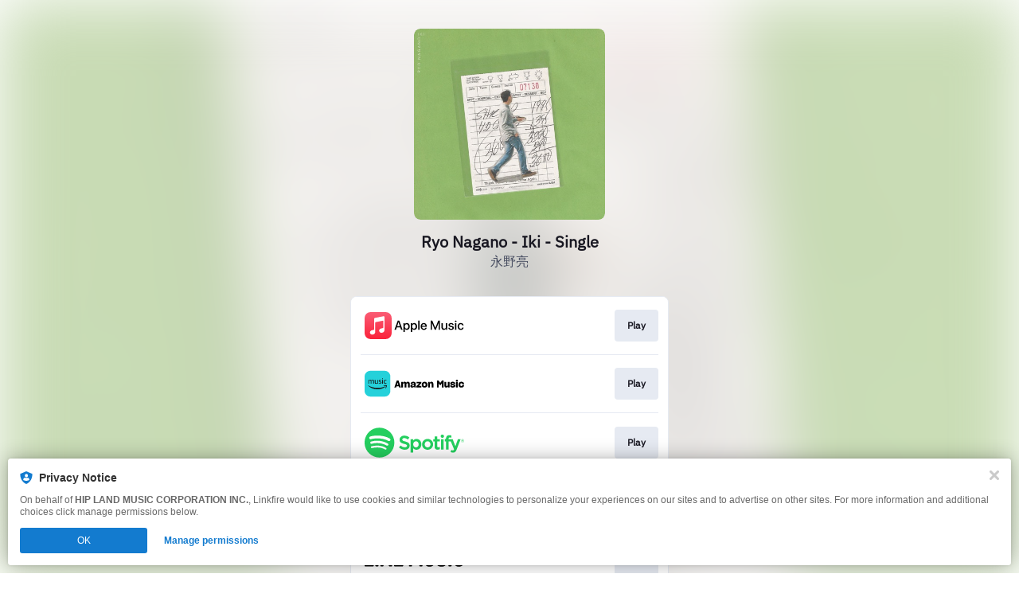

--- FILE ---
content_type: application/javascript
request_url: https://static.assetlab.io/redirector-prod/4.5.20/legacy-scripts.js
body_size: 48650
content:
!function(e,t){"object"==typeof module&&"object"==typeof module.exports?module.exports=e.document?t(e,!0):function(e){if(!e.document)throw new Error("jQuery requires a window with a document");return t(e)}:t(e)}("undefined"!=typeof window?window:this,(function(e,t){var n=[],i=n.slice,r=n.concat,o=n.push,a=n.indexOf,s={},l=s.toString,c=s.hasOwnProperty,u={},d=e.document,h="2.1.1",f=function(e,t){return new f.fn.init(e,t)},p=/^[\s\uFEFF\xA0]+|[\s\uFEFF\xA0]+$/g,m=/^-ms-/,g=/-([\da-z])/gi,v=function(e,t){return t.toUpperCase()};function y(e){var t=e.length,n=f.type(e);return"function"!==n&&!f.isWindow(e)&&(!(1!==e.nodeType||!t)||"array"===n||0===t||"number"==typeof t&&t>0&&t-1 in e)}f.fn=f.prototype={jquery:h,constructor:f,selector:"",length:0,toArray:function(){return i.call(this)},get:function(e){return null!=e?0>e?this[e+this.length]:this[e]:i.call(this)},pushStack:function(e){var t=f.merge(this.constructor(),e);return t.prevObject=this,t.context=this.context,t},each:function(e,t){return f.each(this,e,t)},map:function(e){return this.pushStack(f.map(this,(function(t,n){return e.call(t,n,t)})))},slice:function(){return this.pushStack(i.apply(this,arguments))},first:function(){return this.eq(0)},last:function(){return this.eq(-1)},eq:function(e){var t=this.length,n=+e+(0>e?t:0);return this.pushStack(n>=0&&t>n?[this[n]]:[])},end:function(){return this.prevObject||this.constructor(null)},push:o,sort:n.sort,splice:n.splice},f.extend=f.fn.extend=function(){var e,t,n,i,r,o,a=arguments[0]||{},s=1,l=arguments.length,c=!1;for("boolean"==typeof a&&(c=a,a=arguments[s]||{},s++),"object"==typeof a||f.isFunction(a)||(a={}),s===l&&(a=this,s--);l>s;s++)if(null!=(e=arguments[s]))for(t in e)n=a[t],a!==(i=e[t])&&(c&&i&&(f.isPlainObject(i)||(r=f.isArray(i)))?(r?(r=!1,o=n&&f.isArray(n)?n:[]):o=n&&f.isPlainObject(n)?n:{},a[t]=f.extend(c,o,i)):void 0!==i&&(a[t]=i));return a},f.extend({expando:"jQuery"+(h+Math.random()).replace(/\D/g,""),isReady:!0,error:function(e){throw new Error(e)},noop:function(){},isFunction:function(e){return"function"===f.type(e)},isArray:Array.isArray,isWindow:function(e){return null!=e&&e===e.window},isNumeric:function(e){return!f.isArray(e)&&e-parseFloat(e)>=0},isPlainObject:function(e){return!("object"!==f.type(e)||e.nodeType||f.isWindow(e)||e.constructor&&!c.call(e.constructor.prototype,"isPrototypeOf"))},isEmptyObject:function(e){var t;for(t in e)return!1;return!0},type:function(e){return null==e?e+"":"object"==typeof e||"function"==typeof e?s[l.call(e)]||"object":typeof e},globalEval:function(e){var t,n=eval;(e=f.trim(e))&&(1===e.indexOf("use strict")?((t=d.createElement("script")).text=e,d.head.appendChild(t).parentNode.removeChild(t)):n(e))},camelCase:function(e){return e.replace(m,"ms-").replace(g,v)},nodeName:function(e,t){return e.nodeName&&e.nodeName.toLowerCase()===t.toLowerCase()},each:function(e,t,n){var i=0,r=e.length,o=y(e);if(n){if(o)for(;r>i&&!1!==t.apply(e[i],n);i++);else for(i in e)if(!1===t.apply(e[i],n))break}else if(o)for(;r>i&&!1!==t.call(e[i],i,e[i]);i++);else for(i in e)if(!1===t.call(e[i],i,e[i]))break;return e},trim:function(e){return null==e?"":(e+"").replace(p,"")},makeArray:function(e,t){var n=t||[];return null!=e&&(y(Object(e))?f.merge(n,"string"==typeof e?[e]:e):o.call(n,e)),n},inArray:function(e,t,n){return null==t?-1:a.call(t,e,n)},merge:function(e,t){for(var n=+t.length,i=0,r=e.length;n>i;i++)e[r++]=t[i];return e.length=r,e},grep:function(e,t,n){for(var i=[],r=0,o=e.length,a=!n;o>r;r++)!t(e[r],r)!==a&&i.push(e[r]);return i},map:function(e,t,n){var i,o=0,a=e.length,s=[];if(y(e))for(;a>o;o++)null!=(i=t(e[o],o,n))&&s.push(i);else for(o in e)null!=(i=t(e[o],o,n))&&s.push(i);return r.apply([],s)},guid:1,proxy:function(e,t){var n,r,o;return"string"==typeof t&&(n=e[t],t=e,e=n),f.isFunction(e)?(r=i.call(arguments,2),(o=function(){return e.apply(t||this,r.concat(i.call(arguments)))}).guid=e.guid=e.guid||f.guid++,o):void 0},now:Date.now,support:u}),f.each("Boolean Number String Function Array Date RegExp Object Error".split(" "),(function(e,t){s["[object "+t+"]"]=t.toLowerCase()}));var x=function(e){var t,n,i,r,o,a,s,l,c,u,d,h,f,p,m,g,v,y,x,b="sizzle"+-new Date,w=e.document,C=0,S=0,_=oe(),T=oe(),k=oe(),E=function(e,t){return e===t&&(d=!0),0},A="undefined",B=1<<31,L={}.hasOwnProperty,N=[],D=N.pop,P=N.push,M=N.push,O=N.slice,j=N.indexOf||function(e){for(var t=0,n=this.length;n>t;t++)if(this[t]===e)return t;return-1},R="checked|selected|async|autofocus|autoplay|controls|defer|disabled|hidden|ismap|loop|multiple|open|readonly|required|scoped",H="[\\x20\\t\\r\\n\\f]",q="(?:\\\\.|[\\w-]|[^\\x00-\\xa0])+",I=q.replace("w","w#"),F="\\["+H+"*("+q+")(?:"+H+"*([*^$|!~]?=)"+H+"*(?:'((?:\\\\.|[^\\\\'])*)'|\"((?:\\\\.|[^\\\\\"])*)\"|("+I+"))|)"+H+"*\\]",W=":("+q+")(?:\\((('((?:\\\\.|[^\\\\'])*)'|\"((?:\\\\.|[^\\\\\"])*)\")|((?:\\\\.|[^\\\\()[\\]]|"+F+")*)|.*)\\)|)",z=new RegExp("^"+H+"+|((?:^|[^\\\\])(?:\\\\.)*)"+H+"+$","g"),$=new RegExp("^"+H+"*,"+H+"*"),X=new RegExp("^"+H+"*([>+~]|"+H+")"+H+"*"),U=new RegExp("="+H+"*([^\\]'\"]*?)"+H+"*\\]","g"),V=new RegExp(W),Y=new RegExp("^"+I+"$"),G={ID:new RegExp("^#("+q+")"),CLASS:new RegExp("^\\.("+q+")"),TAG:new RegExp("^("+q.replace("w","w*")+")"),ATTR:new RegExp("^"+F),PSEUDO:new RegExp("^"+W),CHILD:new RegExp("^:(only|first|last|nth|nth-last)-(child|of-type)(?:\\("+H+"*(even|odd|(([+-]|)(\\d*)n|)"+H+"*(?:([+-]|)"+H+"*(\\d+)|))"+H+"*\\)|)","i"),bool:new RegExp("^(?:"+R+")$","i"),needsContext:new RegExp("^"+H+"*[>+~]|:(even|odd|eq|gt|lt|nth|first|last)(?:\\("+H+"*((?:-\\d)?\\d*)"+H+"*\\)|)(?=[^-]|$)","i")},Q=/^(?:input|select|textarea|button)$/i,J=/^h\d$/i,K=/^[^{]+\{\s*\[native \w/,Z=/^(?:#([\w-]+)|(\w+)|\.([\w-]+))$/,ee=/[+~]/,te=/'|\\/g,ne=new RegExp("\\\\([\\da-f]{1,6}"+H+"?|("+H+")|.)","ig"),ie=function(e,t,n){var i="0x"+t-65536;return i!=i||n?t:0>i?String.fromCharCode(i+65536):String.fromCharCode(i>>10|55296,1023&i|56320)};try{M.apply(N=O.call(w.childNodes),w.childNodes),N[w.childNodes.length].nodeType}catch(e){M={apply:N.length?function(e,t){P.apply(e,O.call(t))}:function(e,t){for(var n=e.length,i=0;e[n++]=t[i++];);e.length=n-1}}}function re(e,t,i,r){var o,s,c,u,d,p,v,y,C,S;if((t?t.ownerDocument||t:w)!==f&&h(t),i=i||[],!e||"string"!=typeof e)return i;if(1!==(u=(t=t||f).nodeType)&&9!==u)return[];if(m&&!r){if(o=Z.exec(e))if(c=o[1]){if(9===u){if(!(s=t.getElementById(c))||!s.parentNode)return i;if(s.id===c)return i.push(s),i}else if(t.ownerDocument&&(s=t.ownerDocument.getElementById(c))&&x(t,s)&&s.id===c)return i.push(s),i}else{if(o[2])return M.apply(i,t.getElementsByTagName(e)),i;if((c=o[3])&&n.getElementsByClassName&&t.getElementsByClassName)return M.apply(i,t.getElementsByClassName(c)),i}if(n.qsa&&(!g||!g.test(e))){if(y=v=b,C=t,S=9===u&&e,1===u&&"object"!==t.nodeName.toLowerCase()){for(p=a(e),(v=t.getAttribute("id"))?y=v.replace(te,"\\$&"):t.setAttribute("id",y),y="[id='"+y+"'] ",d=p.length;d--;)p[d]=y+me(p[d]);C=ee.test(e)&&fe(t.parentNode)||t,S=p.join(",")}if(S)try{return M.apply(i,C.querySelectorAll(S)),i}catch(e){}finally{v||t.removeAttribute("id")}}}return l(e.replace(z,"$1"),t,i,r)}function oe(){var e=[];return function t(n,r){return e.push(n+" ")>i.cacheLength&&delete t[e.shift()],t[n+" "]=r}}function ae(e){return e[b]=!0,e}function se(e){var t=f.createElement("div");try{return!!e(t)}catch(e){return!1}finally{t.parentNode&&t.parentNode.removeChild(t),t=null}}function le(e,t){for(var n=e.split("|"),r=e.length;r--;)i.attrHandle[n[r]]=t}function ce(e,t){var n=t&&e,i=n&&1===e.nodeType&&1===t.nodeType&&(~t.sourceIndex||B)-(~e.sourceIndex||B);if(i)return i;if(n)for(;n=n.nextSibling;)if(n===t)return-1;return e?1:-1}function ue(e){return function(t){return"input"===t.nodeName.toLowerCase()&&t.type===e}}function de(e){return function(t){var n=t.nodeName.toLowerCase();return("input"===n||"button"===n)&&t.type===e}}function he(e){return ae((function(t){return t=+t,ae((function(n,i){for(var r,o=e([],n.length,t),a=o.length;a--;)n[r=o[a]]&&(n[r]=!(i[r]=n[r]))}))}))}function fe(e){return e&&typeof e.getElementsByTagName!==A&&e}for(t in n=re.support={},o=re.isXML=function(e){var t=e&&(e.ownerDocument||e).documentElement;return!!t&&"HTML"!==t.nodeName},h=re.setDocument=function(e){var t,r=e?e.ownerDocument||e:w,a=r.defaultView;return r!==f&&9===r.nodeType&&r.documentElement?(f=r,p=r.documentElement,m=!o(r),a&&a!==a.top&&(a.addEventListener?a.addEventListener("unload",(function(){h()}),!1):a.attachEvent&&a.attachEvent("onunload",(function(){h()}))),n.attributes=se((function(e){return e.className="i",!e.getAttribute("className")})),n.getElementsByTagName=se((function(e){return e.appendChild(r.createComment("")),!e.getElementsByTagName("*").length})),n.getElementsByClassName=K.test(r.getElementsByClassName)&&se((function(e){return e.innerHTML="<div class='a'></div><div class='a i'></div>",e.firstChild.className="i",2===e.getElementsByClassName("i").length})),n.getById=se((function(e){return p.appendChild(e).id=b,!r.getElementsByName||!r.getElementsByName(b).length})),n.getById?(i.find.ID=function(e,t){if(typeof t.getElementById!==A&&m){var n=t.getElementById(e);return n&&n.parentNode?[n]:[]}},i.filter.ID=function(e){var t=e.replace(ne,ie);return function(e){return e.getAttribute("id")===t}}):(delete i.find.ID,i.filter.ID=function(e){var t=e.replace(ne,ie);return function(e){var n=typeof e.getAttributeNode!==A&&e.getAttributeNode("id");return n&&n.value===t}}),i.find.TAG=n.getElementsByTagName?function(e,t){return typeof t.getElementsByTagName!==A?t.getElementsByTagName(e):void 0}:function(e,t){var n,i=[],r=0,o=t.getElementsByTagName(e);if("*"===e){for(;n=o[r++];)1===n.nodeType&&i.push(n);return i}return o},i.find.CLASS=n.getElementsByClassName&&function(e,t){return typeof t.getElementsByClassName!==A&&m?t.getElementsByClassName(e):void 0},v=[],g=[],(n.qsa=K.test(r.querySelectorAll))&&(se((function(e){e.innerHTML="<select msallowclip=''><option selected=''></option></select>",e.querySelectorAll("[msallowclip^='']").length&&g.push("[*^$]="+H+"*(?:''|\"\")"),e.querySelectorAll("[selected]").length||g.push("\\["+H+"*(?:value|"+R+")"),e.querySelectorAll(":checked").length||g.push(":checked")})),se((function(e){var t=r.createElement("input");t.setAttribute("type","hidden"),e.appendChild(t).setAttribute("name","D"),e.querySelectorAll("[name=d]").length&&g.push("name"+H+"*[*^$|!~]?="),e.querySelectorAll(":enabled").length||g.push(":enabled",":disabled"),e.querySelectorAll("*,:x"),g.push(",.*:")}))),(n.matchesSelector=K.test(y=p.matches||p.webkitMatchesSelector||p.mozMatchesSelector||p.oMatchesSelector||p.msMatchesSelector))&&se((function(e){n.disconnectedMatch=y.call(e,"div"),y.call(e,"[s!='']:x"),v.push("!=",W)})),g=g.length&&new RegExp(g.join("|")),v=v.length&&new RegExp(v.join("|")),t=K.test(p.compareDocumentPosition),x=t||K.test(p.contains)?function(e,t){var n=9===e.nodeType?e.documentElement:e,i=t&&t.parentNode;return e===i||!(!i||1!==i.nodeType||!(n.contains?n.contains(i):e.compareDocumentPosition&&16&e.compareDocumentPosition(i)))}:function(e,t){if(t)for(;t=t.parentNode;)if(t===e)return!0;return!1},E=t?function(e,t){if(e===t)return d=!0,0;var i=!e.compareDocumentPosition-!t.compareDocumentPosition;return i||(1&(i=(e.ownerDocument||e)===(t.ownerDocument||t)?e.compareDocumentPosition(t):1)||!n.sortDetached&&t.compareDocumentPosition(e)===i?e===r||e.ownerDocument===w&&x(w,e)?-1:t===r||t.ownerDocument===w&&x(w,t)?1:u?j.call(u,e)-j.call(u,t):0:4&i?-1:1)}:function(e,t){if(e===t)return d=!0,0;var n,i=0,o=e.parentNode,a=t.parentNode,s=[e],l=[t];if(!o||!a)return e===r?-1:t===r?1:o?-1:a?1:u?j.call(u,e)-j.call(u,t):0;if(o===a)return ce(e,t);for(n=e;n=n.parentNode;)s.unshift(n);for(n=t;n=n.parentNode;)l.unshift(n);for(;s[i]===l[i];)i++;return i?ce(s[i],l[i]):s[i]===w?-1:l[i]===w?1:0},r):f},re.matches=function(e,t){return re(e,null,null,t)},re.matchesSelector=function(e,t){if((e.ownerDocument||e)!==f&&h(e),t=t.replace(U,"='$1']"),!(!n.matchesSelector||!m||v&&v.test(t)||g&&g.test(t)))try{var i=y.call(e,t);if(i||n.disconnectedMatch||e.document&&11!==e.document.nodeType)return i}catch(e){}return re(t,f,null,[e]).length>0},re.contains=function(e,t){return(e.ownerDocument||e)!==f&&h(e),x(e,t)},re.attr=function(e,t){(e.ownerDocument||e)!==f&&h(e);var r=i.attrHandle[t.toLowerCase()],o=r&&L.call(i.attrHandle,t.toLowerCase())?r(e,t,!m):void 0;return void 0!==o?o:n.attributes||!m?e.getAttribute(t):(o=e.getAttributeNode(t))&&o.specified?o.value:null},re.error=function(e){throw new Error("Syntax error, unrecognized expression: "+e)},re.uniqueSort=function(e){var t,i=[],r=0,o=0;if(d=!n.detectDuplicates,u=!n.sortStable&&e.slice(0),e.sort(E),d){for(;t=e[o++];)t===e[o]&&(r=i.push(o));for(;r--;)e.splice(i[r],1)}return u=null,e},r=re.getText=function(e){var t,n="",i=0,o=e.nodeType;if(o){if(1===o||9===o||11===o){if("string"==typeof e.textContent)return e.textContent;for(e=e.firstChild;e;e=e.nextSibling)n+=r(e)}else if(3===o||4===o)return e.nodeValue}else for(;t=e[i++];)n+=r(t);return n},(i=re.selectors={cacheLength:50,createPseudo:ae,match:G,attrHandle:{},find:{},relative:{">":{dir:"parentNode",first:!0}," ":{dir:"parentNode"},"+":{dir:"previousSibling",first:!0},"~":{dir:"previousSibling"}},preFilter:{ATTR:function(e){return e[1]=e[1].replace(ne,ie),e[3]=(e[3]||e[4]||e[5]||"").replace(ne,ie),"~="===e[2]&&(e[3]=" "+e[3]+" "),e.slice(0,4)},CHILD:function(e){return e[1]=e[1].toLowerCase(),"nth"===e[1].slice(0,3)?(e[3]||re.error(e[0]),e[4]=+(e[4]?e[5]+(e[6]||1):2*("even"===e[3]||"odd"===e[3])),e[5]=+(e[7]+e[8]||"odd"===e[3])):e[3]&&re.error(e[0]),e},PSEUDO:function(e){var t,n=!e[6]&&e[2];return G.CHILD.test(e[0])?null:(e[3]?e[2]=e[4]||e[5]||"":n&&V.test(n)&&(t=a(n,!0))&&(t=n.indexOf(")",n.length-t)-n.length)&&(e[0]=e[0].slice(0,t),e[2]=n.slice(0,t)),e.slice(0,3))}},filter:{TAG:function(e){var t=e.replace(ne,ie).toLowerCase();return"*"===e?function(){return!0}:function(e){return e.nodeName&&e.nodeName.toLowerCase()===t}},CLASS:function(e){var t=_[e+" "];return t||(t=new RegExp("(^|"+H+")"+e+"("+H+"|$)"))&&_(e,(function(e){return t.test("string"==typeof e.className&&e.className||typeof e.getAttribute!==A&&e.getAttribute("class")||"")}))},ATTR:function(e,t,n){return function(i){var r=re.attr(i,e);return null==r?"!="===t:!t||(r+="","="===t?r===n:"!="===t?r!==n:"^="===t?n&&0===r.indexOf(n):"*="===t?n&&r.indexOf(n)>-1:"$="===t?n&&r.slice(-n.length)===n:"~="===t?(" "+r+" ").indexOf(n)>-1:"|="===t&&(r===n||r.slice(0,n.length+1)===n+"-"))}},CHILD:function(e,t,n,i,r){var o="nth"!==e.slice(0,3),a="last"!==e.slice(-4),s="of-type"===t;return 1===i&&0===r?function(e){return!!e.parentNode}:function(t,n,l){var c,u,d,h,f,p,m=o!==a?"nextSibling":"previousSibling",g=t.parentNode,v=s&&t.nodeName.toLowerCase(),y=!l&&!s;if(g){if(o){for(;m;){for(d=t;d=d[m];)if(s?d.nodeName.toLowerCase()===v:1===d.nodeType)return!1;p=m="only"===e&&!p&&"nextSibling"}return!0}if(p=[a?g.firstChild:g.lastChild],a&&y){for(f=(c=(u=g[b]||(g[b]={}))[e]||[])[0]===C&&c[1],h=c[0]===C&&c[2],d=f&&g.childNodes[f];d=++f&&d&&d[m]||(h=f=0)||p.pop();)if(1===d.nodeType&&++h&&d===t){u[e]=[C,f,h];break}}else if(y&&(c=(t[b]||(t[b]={}))[e])&&c[0]===C)h=c[1];else for(;(d=++f&&d&&d[m]||(h=f=0)||p.pop())&&((s?d.nodeName.toLowerCase()!==v:1!==d.nodeType)||!++h||(y&&((d[b]||(d[b]={}))[e]=[C,h]),d!==t)););return(h-=r)===i||h%i==0&&h/i>=0}}},PSEUDO:function(e,t){var n,r=i.pseudos[e]||i.setFilters[e.toLowerCase()]||re.error("unsupported pseudo: "+e);return r[b]?r(t):r.length>1?(n=[e,e,"",t],i.setFilters.hasOwnProperty(e.toLowerCase())?ae((function(e,n){for(var i,o=r(e,t),a=o.length;a--;)e[i=j.call(e,o[a])]=!(n[i]=o[a])})):function(e){return r(e,0,n)}):r}},pseudos:{not:ae((function(e){var t=[],n=[],i=s(e.replace(z,"$1"));return i[b]?ae((function(e,t,n,r){for(var o,a=i(e,null,r,[]),s=e.length;s--;)(o=a[s])&&(e[s]=!(t[s]=o))})):function(e,r,o){return t[0]=e,i(t,null,o,n),!n.pop()}})),has:ae((function(e){return function(t){return re(e,t).length>0}})),contains:ae((function(e){return function(t){return(t.textContent||t.innerText||r(t)).indexOf(e)>-1}})),lang:ae((function(e){return Y.test(e||"")||re.error("unsupported lang: "+e),e=e.replace(ne,ie).toLowerCase(),function(t){var n;do{if(n=m?t.lang:t.getAttribute("xml:lang")||t.getAttribute("lang"))return(n=n.toLowerCase())===e||0===n.indexOf(e+"-")}while((t=t.parentNode)&&1===t.nodeType);return!1}})),target:function(t){var n=e.location&&e.location.hash;return n&&n.slice(1)===t.id},root:function(e){return e===p},focus:function(e){return e===f.activeElement&&(!f.hasFocus||f.hasFocus())&&!!(e.type||e.href||~e.tabIndex)},enabled:function(e){return!1===e.disabled},disabled:function(e){return!0===e.disabled},checked:function(e){var t=e.nodeName.toLowerCase();return"input"===t&&!!e.checked||"option"===t&&!!e.selected},selected:function(e){return e.parentNode&&e.parentNode.selectedIndex,!0===e.selected},empty:function(e){for(e=e.firstChild;e;e=e.nextSibling)if(e.nodeType<6)return!1;return!0},parent:function(e){return!i.pseudos.empty(e)},header:function(e){return J.test(e.nodeName)},input:function(e){return Q.test(e.nodeName)},button:function(e){var t=e.nodeName.toLowerCase();return"input"===t&&"button"===e.type||"button"===t},text:function(e){var t;return"input"===e.nodeName.toLowerCase()&&"text"===e.type&&(null==(t=e.getAttribute("type"))||"text"===t.toLowerCase())},first:he((function(){return[0]})),last:he((function(e,t){return[t-1]})),eq:he((function(e,t,n){return[0>n?n+t:n]})),even:he((function(e,t){for(var n=0;t>n;n+=2)e.push(n);return e})),odd:he((function(e,t){for(var n=1;t>n;n+=2)e.push(n);return e})),lt:he((function(e,t,n){for(var i=0>n?n+t:n;--i>=0;)e.push(i);return e})),gt:he((function(e,t,n){for(var i=0>n?n+t:n;++i<t;)e.push(i);return e}))}}).pseudos.nth=i.pseudos.eq,{radio:!0,checkbox:!0,file:!0,password:!0,image:!0})i.pseudos[t]=ue(t);for(t in{submit:!0,reset:!0})i.pseudos[t]=de(t);function pe(){}function me(e){for(var t=0,n=e.length,i="";n>t;t++)i+=e[t].value;return i}function ge(e,t,n){var i=t.dir,r=n&&"parentNode"===i,o=S++;return t.first?function(t,n,o){for(;t=t[i];)if(1===t.nodeType||r)return e(t,n,o)}:function(t,n,a){var s,l,c=[C,o];if(a){for(;t=t[i];)if((1===t.nodeType||r)&&e(t,n,a))return!0}else for(;t=t[i];)if(1===t.nodeType||r){if((s=(l=t[b]||(t[b]={}))[i])&&s[0]===C&&s[1]===o)return c[2]=s[2];if(l[i]=c,c[2]=e(t,n,a))return!0}}}function ve(e){return e.length>1?function(t,n,i){for(var r=e.length;r--;)if(!e[r](t,n,i))return!1;return!0}:e[0]}function ye(e,t,n,i,r){for(var o,a=[],s=0,l=e.length,c=null!=t;l>s;s++)(o=e[s])&&(!n||n(o,i,r))&&(a.push(o),c&&t.push(s));return a}function xe(e,t,n,i,r,o){return i&&!i[b]&&(i=xe(i)),r&&!r[b]&&(r=xe(r,o)),ae((function(o,a,s,l){var c,u,d,h=[],f=[],p=a.length,m=o||function(e,t,n){for(var i=0,r=t.length;r>i;i++)re(e,t[i],n);return n}(t||"*",s.nodeType?[s]:s,[]),g=!e||!o&&t?m:ye(m,h,e,s,l),v=n?r||(o?e:p||i)?[]:a:g;if(n&&n(g,v,s,l),i)for(c=ye(v,f),i(c,[],s,l),u=c.length;u--;)(d=c[u])&&(v[f[u]]=!(g[f[u]]=d));if(o){if(r||e){if(r){for(c=[],u=v.length;u--;)(d=v[u])&&c.push(g[u]=d);r(null,v=[],c,l)}for(u=v.length;u--;)(d=v[u])&&(c=r?j.call(o,d):h[u])>-1&&(o[c]=!(a[c]=d))}}else v=ye(v===a?v.splice(p,v.length):v),r?r(null,a,v,l):M.apply(a,v)}))}function be(e){for(var t,n,r,o=e.length,a=i.relative[e[0].type],s=a||i.relative[" "],l=a?1:0,u=ge((function(e){return e===t}),s,!0),d=ge((function(e){return j.call(t,e)>-1}),s,!0),h=[function(e,n,i){return!a&&(i||n!==c)||((t=n).nodeType?u(e,n,i):d(e,n,i))}];o>l;l++)if(n=i.relative[e[l].type])h=[ge(ve(h),n)];else{if((n=i.filter[e[l].type].apply(null,e[l].matches))[b]){for(r=++l;o>r&&!i.relative[e[r].type];r++);return xe(l>1&&ve(h),l>1&&me(e.slice(0,l-1).concat({value:" "===e[l-2].type?"*":""})).replace(z,"$1"),n,r>l&&be(e.slice(l,r)),o>r&&be(e=e.slice(r)),o>r&&me(e))}h.push(n)}return ve(h)}function we(e,t){var n=t.length>0,r=e.length>0,o=function(o,a,s,l,u){var d,h,p,m=0,g="0",v=o&&[],y=[],x=c,b=o||r&&i.find.TAG("*",u),w=C+=null==x?1:Math.random()||.1,S=b.length;for(u&&(c=a!==f&&a);g!==S&&null!=(d=b[g]);g++){if(r&&d){for(h=0;p=e[h++];)if(p(d,a,s)){l.push(d);break}u&&(C=w)}n&&((d=!p&&d)&&m--,o&&v.push(d))}if(m+=g,n&&g!==m){for(h=0;p=t[h++];)p(v,y,a,s);if(o){if(m>0)for(;g--;)v[g]||y[g]||(y[g]=D.call(l));y=ye(y)}M.apply(l,y),u&&!o&&y.length>0&&m+t.length>1&&re.uniqueSort(l)}return u&&(C=w,c=x),v};return n?ae(o):o}return pe.prototype=i.filters=i.pseudos,i.setFilters=new pe,a=re.tokenize=function(e,t){var n,r,o,a,s,l,c,u=T[e+" "];if(u)return t?0:u.slice(0);for(s=e,l=[],c=i.preFilter;s;){for(a in(!n||(r=$.exec(s)))&&(r&&(s=s.slice(r[0].length)||s),l.push(o=[])),n=!1,(r=X.exec(s))&&(n=r.shift(),o.push({value:n,type:r[0].replace(z," ")}),s=s.slice(n.length)),i.filter)!(r=G[a].exec(s))||c[a]&&!(r=c[a](r))||(n=r.shift(),o.push({value:n,type:a,matches:r}),s=s.slice(n.length));if(!n)break}return t?s.length:s?re.error(e):T(e,l).slice(0)},s=re.compile=function(e,t){var n,i=[],r=[],o=k[e+" "];if(!o){for(t||(t=a(e)),n=t.length;n--;)(o=be(t[n]))[b]?i.push(o):r.push(o);(o=k(e,we(r,i))).selector=e}return o},l=re.select=function(e,t,r,o){var l,c,u,d,h,f="function"==typeof e&&e,p=!o&&a(e=f.selector||e);if(r=r||[],1===p.length){if((c=p[0]=p[0].slice(0)).length>2&&"ID"===(u=c[0]).type&&n.getById&&9===t.nodeType&&m&&i.relative[c[1].type]){if(!(t=(i.find.ID(u.matches[0].replace(ne,ie),t)||[])[0]))return r;f&&(t=t.parentNode),e=e.slice(c.shift().value.length)}for(l=G.needsContext.test(e)?0:c.length;l--&&(u=c[l],!i.relative[d=u.type]);)if((h=i.find[d])&&(o=h(u.matches[0].replace(ne,ie),ee.test(c[0].type)&&fe(t.parentNode)||t))){if(c.splice(l,1),!(e=o.length&&me(c)))return M.apply(r,o),r;break}}return(f||s(e,p))(o,t,!m,r,ee.test(e)&&fe(t.parentNode)||t),r},n.sortStable=b.split("").sort(E).join("")===b,n.detectDuplicates=!!d,h(),n.sortDetached=se((function(e){return 1&e.compareDocumentPosition(f.createElement("div"))})),se((function(e){return e.innerHTML="<a href='#'></a>","#"===e.firstChild.getAttribute("href")}))||le("type|href|height|width",(function(e,t,n){return n?void 0:e.getAttribute(t,"type"===t.toLowerCase()?1:2)})),n.attributes&&se((function(e){return e.innerHTML="<input/>",e.firstChild.setAttribute("value",""),""===e.firstChild.getAttribute("value")}))||le("value",(function(e,t,n){return n||"input"!==e.nodeName.toLowerCase()?void 0:e.defaultValue})),se((function(e){return null==e.getAttribute("disabled")}))||le(R,(function(e,t,n){var i;return n?void 0:!0===e[t]?t.toLowerCase():(i=e.getAttributeNode(t))&&i.specified?i.value:null})),re}(e);f.find=x,f.expr=x.selectors,f.expr[":"]=f.expr.pseudos,f.unique=x.uniqueSort,f.text=x.getText,f.isXMLDoc=x.isXML,f.contains=x.contains;var b=f.expr.match.needsContext,w=/^<(\w+)\s*\/?>(?:<\/\1>|)$/,C=/^.[^:#\[\.,]*$/;function S(e,t,n){if(f.isFunction(t))return f.grep(e,(function(e,i){return!!t.call(e,i,e)!==n}));if(t.nodeType)return f.grep(e,(function(e){return e===t!==n}));if("string"==typeof t){if(C.test(t))return f.filter(t,e,n);t=f.filter(t,e)}return f.grep(e,(function(e){return a.call(t,e)>=0!==n}))}f.filter=function(e,t,n){var i=t[0];return n&&(e=":not("+e+")"),1===t.length&&1===i.nodeType?f.find.matchesSelector(i,e)?[i]:[]:f.find.matches(e,f.grep(t,(function(e){return 1===e.nodeType})))},f.fn.extend({find:function(e){var t,n=this.length,i=[],r=this;if("string"!=typeof e)return this.pushStack(f(e).filter((function(){for(t=0;n>t;t++)if(f.contains(r[t],this))return!0})));for(t=0;n>t;t++)f.find(e,r[t],i);return(i=this.pushStack(n>1?f.unique(i):i)).selector=this.selector?this.selector+" "+e:e,i},filter:function(e){return this.pushStack(S(this,e||[],!1))},not:function(e){return this.pushStack(S(this,e||[],!0))},is:function(e){return!!S(this,"string"==typeof e&&b.test(e)?f(e):e||[],!1).length}});var _,T=/^(?:\s*(<[\w\W]+>)[^>]*|#([\w-]*))$/;(f.fn.init=function(e,t){var n,i;if(!e)return this;if("string"==typeof e){if(!(n="<"===e[0]&&">"===e[e.length-1]&&e.length>=3?[null,e,null]:T.exec(e))||!n[1]&&t)return!t||t.jquery?(t||_).find(e):this.constructor(t).find(e);if(n[1]){if(t=t instanceof f?t[0]:t,f.merge(this,f.parseHTML(n[1],t&&t.nodeType?t.ownerDocument||t:d,!0)),w.test(n[1])&&f.isPlainObject(t))for(n in t)f.isFunction(this[n])?this[n](t[n]):this.attr(n,t[n]);return this}return(i=d.getElementById(n[2]))&&i.parentNode&&(this.length=1,this[0]=i),this.context=d,this.selector=e,this}return e.nodeType?(this.context=this[0]=e,this.length=1,this):f.isFunction(e)?void 0!==_.ready?_.ready(e):e(f):(void 0!==e.selector&&(this.selector=e.selector,this.context=e.context),f.makeArray(e,this))}).prototype=f.fn,_=f(d);var k=/^(?:parents|prev(?:Until|All))/,E={children:!0,contents:!0,next:!0,prev:!0};function A(e,t){for(;(e=e[t])&&1!==e.nodeType;);return e}f.extend({dir:function(e,t,n){for(var i=[],r=void 0!==n;(e=e[t])&&9!==e.nodeType;)if(1===e.nodeType){if(r&&f(e).is(n))break;i.push(e)}return i},sibling:function(e,t){for(var n=[];e;e=e.nextSibling)1===e.nodeType&&e!==t&&n.push(e);return n}}),f.fn.extend({has:function(e){var t=f(e,this),n=t.length;return this.filter((function(){for(var e=0;n>e;e++)if(f.contains(this,t[e]))return!0}))},closest:function(e,t){for(var n,i=0,r=this.length,o=[],a=b.test(e)||"string"!=typeof e?f(e,t||this.context):0;r>i;i++)for(n=this[i];n&&n!==t;n=n.parentNode)if(n.nodeType<11&&(a?a.index(n)>-1:1===n.nodeType&&f.find.matchesSelector(n,e))){o.push(n);break}return this.pushStack(o.length>1?f.unique(o):o)},index:function(e){return e?"string"==typeof e?a.call(f(e),this[0]):a.call(this,e.jquery?e[0]:e):this[0]&&this[0].parentNode?this.first().prevAll().length:-1},add:function(e,t){return this.pushStack(f.unique(f.merge(this.get(),f(e,t))))},addBack:function(e){return this.add(null==e?this.prevObject:this.prevObject.filter(e))}}),f.each({parent:function(e){var t=e.parentNode;return t&&11!==t.nodeType?t:null},parents:function(e){return f.dir(e,"parentNode")},parentsUntil:function(e,t,n){return f.dir(e,"parentNode",n)},next:function(e){return A(e,"nextSibling")},prev:function(e){return A(e,"previousSibling")},nextAll:function(e){return f.dir(e,"nextSibling")},prevAll:function(e){return f.dir(e,"previousSibling")},nextUntil:function(e,t,n){return f.dir(e,"nextSibling",n)},prevUntil:function(e,t,n){return f.dir(e,"previousSibling",n)},siblings:function(e){return f.sibling((e.parentNode||{}).firstChild,e)},children:function(e){return f.sibling(e.firstChild)},contents:function(e){return e.contentDocument||f.merge([],e.childNodes)}},(function(e,t){f.fn[e]=function(n,i){var r=f.map(this,t,n);return"Until"!==e.slice(-5)&&(i=n),i&&"string"==typeof i&&(r=f.filter(i,r)),this.length>1&&(E[e]||f.unique(r),k.test(e)&&r.reverse()),this.pushStack(r)}}));var B,L=/\S+/g,N={};function D(){d.removeEventListener("DOMContentLoaded",D,!1),e.removeEventListener("load",D,!1),f.ready()}f.Callbacks=function(e){var t,n,i,r,o,a,s=[],l=!(e="string"==typeof e?N[e]||function(e){var t=N[e]={};return f.each(e.match(L)||[],(function(e,n){t[n]=!0})),t}(e):f.extend({},e)).once&&[],c=function(d){for(t=e.memory&&d,n=!0,a=r||0,r=0,o=s.length,i=!0;s&&o>a;a++)if(!1===s[a].apply(d[0],d[1])&&e.stopOnFalse){t=!1;break}i=!1,s&&(l?l.length&&c(l.shift()):t?s=[]:u.disable())},u={add:function(){if(s){var n=s.length;!function t(n){f.each(n,(function(n,i){var r=f.type(i);"function"===r?e.unique&&u.has(i)||s.push(i):i&&i.length&&"string"!==r&&t(i)}))}(arguments),i?o=s.length:t&&(r=n,c(t))}return this},remove:function(){return s&&f.each(arguments,(function(e,t){for(var n;(n=f.inArray(t,s,n))>-1;)s.splice(n,1),i&&(o>=n&&o--,a>=n&&a--)})),this},has:function(e){return e?f.inArray(e,s)>-1:!(!s||!s.length)},empty:function(){return s=[],o=0,this},disable:function(){return s=l=t=void 0,this},disabled:function(){return!s},lock:function(){return l=void 0,t||u.disable(),this},locked:function(){return!l},fireWith:function(e,t){return!s||n&&!l||(t=[e,(t=t||[]).slice?t.slice():t],i?l.push(t):c(t)),this},fire:function(){return u.fireWith(this,arguments),this},fired:function(){return!!n}};return u},f.extend({Deferred:function(e){var t=[["resolve","done",f.Callbacks("once memory"),"resolved"],["reject","fail",f.Callbacks("once memory"),"rejected"],["notify","progress",f.Callbacks("memory")]],n="pending",i={state:function(){return n},always:function(){return r.done(arguments).fail(arguments),this},then:function(){var e=arguments;return f.Deferred((function(n){f.each(t,(function(t,o){var a=f.isFunction(e[t])&&e[t];r[o[1]]((function(){var e=a&&a.apply(this,arguments);e&&f.isFunction(e.promise)?e.promise().done(n.resolve).fail(n.reject).progress(n.notify):n[o[0]+"With"](this===i?n.promise():this,a?[e]:arguments)}))})),e=null})).promise()},promise:function(e){return null!=e?f.extend(e,i):i}},r={};return i.pipe=i.then,f.each(t,(function(e,o){var a=o[2],s=o[3];i[o[1]]=a.add,s&&a.add((function(){n=s}),t[1^e][2].disable,t[2][2].lock),r[o[0]]=function(){return r[o[0]+"With"](this===r?i:this,arguments),this},r[o[0]+"With"]=a.fireWith})),i.promise(r),e&&e.call(r,r),r},when:function(e){var t,n,r,o=0,a=i.call(arguments),s=a.length,l=1!==s||e&&f.isFunction(e.promise)?s:0,c=1===l?e:f.Deferred(),u=function(e,n,r){return function(o){n[e]=this,r[e]=arguments.length>1?i.call(arguments):o,r===t?c.notifyWith(n,r):--l||c.resolveWith(n,r)}};if(s>1)for(t=new Array(s),n=new Array(s),r=new Array(s);s>o;o++)a[o]&&f.isFunction(a[o].promise)?a[o].promise().done(u(o,r,a)).fail(c.reject).progress(u(o,n,t)):--l;return l||c.resolveWith(r,a),c.promise()}}),f.fn.ready=function(e){return f.ready.promise().done(e),this},f.extend({isReady:!1,readyWait:1,holdReady:function(e){e?f.readyWait++:f.ready(!0)},ready:function(e){(!0===e?--f.readyWait:f.isReady)||(f.isReady=!0,!0!==e&&--f.readyWait>0||(B.resolveWith(d,[f]),f.fn.triggerHandler&&(f(d).triggerHandler("ready"),f(d).off("ready"))))}}),f.ready.promise=function(t){return B||(B=f.Deferred(),"complete"===d.readyState?setTimeout(f.ready):(d.addEventListener("DOMContentLoaded",D,!1),e.addEventListener("load",D,!1))),B.promise(t)},f.ready.promise();var P=f.access=function(e,t,n,i,r,o,a){var s=0,l=e.length,c=null==n;if("object"===f.type(n))for(s in r=!0,n)f.access(e,t,s,n[s],!0,o,a);else if(void 0!==i&&(r=!0,f.isFunction(i)||(a=!0),c&&(a?(t.call(e,i),t=null):(c=t,t=function(e,t,n){return c.call(f(e),n)})),t))for(;l>s;s++)t(e[s],n,a?i:i.call(e[s],s,t(e[s],n)));return r?e:c?t.call(e):l?t(e[0],n):o};function M(){Object.defineProperty(this.cache={},0,{get:function(){return{}}}),this.expando=f.expando+Math.random()}f.acceptData=function(e){return 1===e.nodeType||9===e.nodeType||!+e.nodeType},M.uid=1,M.accepts=f.acceptData,M.prototype={key:function(e){if(!M.accepts(e))return 0;var t={},n=e[this.expando];if(!n){n=M.uid++;try{t[this.expando]={value:n},Object.defineProperties(e,t)}catch(i){t[this.expando]=n,f.extend(e,t)}}return this.cache[n]||(this.cache[n]={}),n},set:function(e,t,n){var i,r=this.key(e),o=this.cache[r];if("string"==typeof t)o[t]=n;else if(f.isEmptyObject(o))f.extend(this.cache[r],t);else for(i in t)o[i]=t[i];return o},get:function(e,t){var n=this.cache[this.key(e)];return void 0===t?n:n[t]},access:function(e,t,n){var i;return void 0===t||t&&"string"==typeof t&&void 0===n?void 0!==(i=this.get(e,t))?i:this.get(e,f.camelCase(t)):(this.set(e,t,n),void 0!==n?n:t)},remove:function(e,t){var n,i,r,o=this.key(e),a=this.cache[o];if(void 0===t)this.cache[o]={};else{f.isArray(t)?i=t.concat(t.map(f.camelCase)):(r=f.camelCase(t),i=t in a?[t,r]:(i=r)in a?[i]:i.match(L)||[]),n=i.length;for(;n--;)delete a[i[n]]}},hasData:function(e){return!f.isEmptyObject(this.cache[e[this.expando]]||{})},discard:function(e){e[this.expando]&&delete this.cache[e[this.expando]]}};var O=new M,j=new M,R=/^(?:\{[\w\W]*\}|\[[\w\W]*\])$/,H=/([A-Z])/g;function q(e,t,n){var i;if(void 0===n&&1===e.nodeType)if(i="data-"+t.replace(H,"-$1").toLowerCase(),"string"==typeof(n=e.getAttribute(i))){try{n="true"===n||"false"!==n&&("null"===n?null:+n+""===n?+n:R.test(n)?f.parseJSON(n):n)}catch(e){}j.set(e,t,n)}else n=void 0;return n}f.extend({hasData:function(e){return j.hasData(e)||O.hasData(e)},data:function(e,t,n){return j.access(e,t,n)},removeData:function(e,t){j.remove(e,t)},_data:function(e,t,n){return O.access(e,t,n)},_removeData:function(e,t){O.remove(e,t)}}),f.fn.extend({data:function(e,t){var n,i,r,o=this[0],a=o&&o.attributes;if(void 0===e){if(this.length&&(r=j.get(o),1===o.nodeType&&!O.get(o,"hasDataAttrs"))){for(n=a.length;n--;)a[n]&&0===(i=a[n].name).indexOf("data-")&&(i=f.camelCase(i.slice(5)),q(o,i,r[i]));O.set(o,"hasDataAttrs",!0)}return r}return"object"==typeof e?this.each((function(){j.set(this,e)})):P(this,(function(t){var n,i=f.camelCase(e);if(o&&void 0===t){if(void 0!==(n=j.get(o,e)))return n;if(void 0!==(n=j.get(o,i)))return n;if(void 0!==(n=q(o,i,void 0)))return n}else this.each((function(){var n=j.get(this,i);j.set(this,i,t),-1!==e.indexOf("-")&&void 0!==n&&j.set(this,e,t)}))}),null,t,arguments.length>1,null,!0)},removeData:function(e){return this.each((function(){j.remove(this,e)}))}}),f.extend({queue:function(e,t,n){var i;return e?(t=(t||"fx")+"queue",i=O.get(e,t),n&&(!i||f.isArray(n)?i=O.access(e,t,f.makeArray(n)):i.push(n)),i||[]):void 0},dequeue:function(e,t){t=t||"fx";var n=f.queue(e,t),i=n.length,r=n.shift(),o=f._queueHooks(e,t);"inprogress"===r&&(r=n.shift(),i--),r&&("fx"===t&&n.unshift("inprogress"),delete o.stop,r.call(e,(function(){f.dequeue(e,t)}),o)),!i&&o&&o.empty.fire()},_queueHooks:function(e,t){var n=t+"queueHooks";return O.get(e,n)||O.access(e,n,{empty:f.Callbacks("once memory").add((function(){O.remove(e,[t+"queue",n])}))})}}),f.fn.extend({queue:function(e,t){var n=2;return"string"!=typeof e&&(t=e,e="fx",n--),arguments.length<n?f.queue(this[0],e):void 0===t?this:this.each((function(){var n=f.queue(this,e,t);f._queueHooks(this,e),"fx"===e&&"inprogress"!==n[0]&&f.dequeue(this,e)}))},dequeue:function(e){return this.each((function(){f.dequeue(this,e)}))},clearQueue:function(e){return this.queue(e||"fx",[])},promise:function(e,t){var n,i=1,r=f.Deferred(),o=this,a=this.length,s=function(){--i||r.resolveWith(o,[o])};for("string"!=typeof e&&(t=e,e=void 0),e=e||"fx";a--;)(n=O.get(o[a],e+"queueHooks"))&&n.empty&&(i++,n.empty.add(s));return s(),r.promise(t)}});var I=/[+-]?(?:\d*\.|)\d+(?:[eE][+-]?\d+|)/.source,F=["Top","Right","Bottom","Left"],W=function(e,t){return e=t||e,"none"===f.css(e,"display")||!f.contains(e.ownerDocument,e)},z=/^(?:checkbox|radio)$/i;!function(){var e=d.createDocumentFragment().appendChild(d.createElement("div")),t=d.createElement("input");t.setAttribute("type","radio"),t.setAttribute("checked","checked"),t.setAttribute("name","t"),e.appendChild(t),u.checkClone=e.cloneNode(!0).cloneNode(!0).lastChild.checked,e.innerHTML="<textarea>x</textarea>",u.noCloneChecked=!!e.cloneNode(!0).lastChild.defaultValue}();var $="undefined";u.focusinBubbles="onfocusin"in e;var X=/^key/,U=/^(?:mouse|pointer|contextmenu)|click/,V=/^(?:focusinfocus|focusoutblur)$/,Y=/^([^.]*)(?:\.(.+)|)$/;function G(){return!0}function Q(){return!1}function J(){try{return d.activeElement}catch(e){}}f.event={global:{},add:function(e,t,n,i,r){var o,a,s,l,c,u,d,h,p,m,g,v=O.get(e);if(v)for(n.handler&&(n=(o=n).handler,r=o.selector),n.guid||(n.guid=f.guid++),(l=v.events)||(l=v.events={}),(a=v.handle)||(a=v.handle=function(t){return typeof f!==$&&f.event.triggered!==t.type?f.event.dispatch.apply(e,arguments):void 0}),c=(t=(t||"").match(L)||[""]).length;c--;)p=g=(s=Y.exec(t[c])||[])[1],m=(s[2]||"").split(".").sort(),p&&(d=f.event.special[p]||{},p=(r?d.delegateType:d.bindType)||p,d=f.event.special[p]||{},u=f.extend({type:p,origType:g,data:i,handler:n,guid:n.guid,selector:r,needsContext:r&&f.expr.match.needsContext.test(r),namespace:m.join(".")},o),(h=l[p])||((h=l[p]=[]).delegateCount=0,d.setup&&!1!==d.setup.call(e,i,m,a)||e.addEventListener&&e.addEventListener(p,a,!1)),d.add&&(d.add.call(e,u),u.handler.guid||(u.handler.guid=n.guid)),r?h.splice(h.delegateCount++,0,u):h.push(u),f.event.global[p]=!0)},remove:function(e,t,n,i,r){var o,a,s,l,c,u,d,h,p,m,g,v=O.hasData(e)&&O.get(e);if(v&&(l=v.events)){for(c=(t=(t||"").match(L)||[""]).length;c--;)if(p=g=(s=Y.exec(t[c])||[])[1],m=(s[2]||"").split(".").sort(),p){for(d=f.event.special[p]||{},h=l[p=(i?d.delegateType:d.bindType)||p]||[],s=s[2]&&new RegExp("(^|\\.)"+m.join("\\.(?:.*\\.|)")+"(\\.|$)"),a=o=h.length;o--;)u=h[o],!r&&g!==u.origType||n&&n.guid!==u.guid||s&&!s.test(u.namespace)||i&&i!==u.selector&&("**"!==i||!u.selector)||(h.splice(o,1),u.selector&&h.delegateCount--,d.remove&&d.remove.call(e,u));a&&!h.length&&(d.teardown&&!1!==d.teardown.call(e,m,v.handle)||f.removeEvent(e,p,v.handle),delete l[p])}else for(p in l)f.event.remove(e,p+t[c],n,i,!0);f.isEmptyObject(l)&&(delete v.handle,O.remove(e,"events"))}},trigger:function(t,n,i,r){var o,a,s,l,u,h,p,m=[i||d],g=c.call(t,"type")?t.type:t,v=c.call(t,"namespace")?t.namespace.split("."):[];if(a=s=i=i||d,3!==i.nodeType&&8!==i.nodeType&&!V.test(g+f.event.triggered)&&(g.indexOf(".")>=0&&(g=(v=g.split(".")).shift(),v.sort()),u=g.indexOf(":")<0&&"on"+g,(t=t[f.expando]?t:new f.Event(g,"object"==typeof t&&t)).isTrigger=r?2:3,t.namespace=v.join("."),t.namespace_re=t.namespace?new RegExp("(^|\\.)"+v.join("\\.(?:.*\\.|)")+"(\\.|$)"):null,t.result=void 0,t.target||(t.target=i),n=null==n?[t]:f.makeArray(n,[t]),p=f.event.special[g]||{},r||!p.trigger||!1!==p.trigger.apply(i,n))){if(!r&&!p.noBubble&&!f.isWindow(i)){for(l=p.delegateType||g,V.test(l+g)||(a=a.parentNode);a;a=a.parentNode)m.push(a),s=a;s===(i.ownerDocument||d)&&m.push(s.defaultView||s.parentWindow||e)}for(o=0;(a=m[o++])&&!t.isPropagationStopped();)t.type=o>1?l:p.bindType||g,(h=(O.get(a,"events")||{})[t.type]&&O.get(a,"handle"))&&h.apply(a,n),(h=u&&a[u])&&h.apply&&f.acceptData(a)&&(t.result=h.apply(a,n),!1===t.result&&t.preventDefault());return t.type=g,r||t.isDefaultPrevented()||p._default&&!1!==p._default.apply(m.pop(),n)||!f.acceptData(i)||u&&f.isFunction(i[g])&&!f.isWindow(i)&&((s=i[u])&&(i[u]=null),f.event.triggered=g,i[g](),f.event.triggered=void 0,s&&(i[u]=s)),t.result}},dispatch:function(e){e=f.event.fix(e);var t,n,r,o,a,s=[],l=i.call(arguments),c=(O.get(this,"events")||{})[e.type]||[],u=f.event.special[e.type]||{};if(l[0]=e,e.delegateTarget=this,!u.preDispatch||!1!==u.preDispatch.call(this,e)){for(s=f.event.handlers.call(this,e,c),t=0;(o=s[t++])&&!e.isPropagationStopped();)for(e.currentTarget=o.elem,n=0;(a=o.handlers[n++])&&!e.isImmediatePropagationStopped();)(!e.namespace_re||e.namespace_re.test(a.namespace))&&(e.handleObj=a,e.data=a.data,void 0!==(r=((f.event.special[a.origType]||{}).handle||a.handler).apply(o.elem,l))&&!1===(e.result=r)&&(e.preventDefault(),e.stopPropagation()));return u.postDispatch&&u.postDispatch.call(this,e),e.result}},handlers:function(e,t){var n,i,r,o,a=[],s=t.delegateCount,l=e.target;if(s&&l.nodeType&&(!e.button||"click"!==e.type))for(;l!==this;l=l.parentNode||this)if(!0!==l.disabled||"click"!==e.type){for(i=[],n=0;s>n;n++)void 0===i[r=(o=t[n]).selector+" "]&&(i[r]=o.needsContext?f(r,this).index(l)>=0:f.find(r,this,null,[l]).length),i[r]&&i.push(o);i.length&&a.push({elem:l,handlers:i})}return s<t.length&&a.push({elem:this,handlers:t.slice(s)}),a},props:"altKey bubbles cancelable ctrlKey currentTarget eventPhase metaKey relatedTarget shiftKey target timeStamp view which".split(" "),fixHooks:{},keyHooks:{props:"char charCode key keyCode".split(" "),filter:function(e,t){return null==e.which&&(e.which=null!=t.charCode?t.charCode:t.keyCode),e}},mouseHooks:{props:"button buttons clientX clientY offsetX offsetY pageX pageY screenX screenY toElement".split(" "),filter:function(e,t){var n,i,r,o=t.button;return null==e.pageX&&null!=t.clientX&&(i=(n=e.target.ownerDocument||d).documentElement,r=n.body,e.pageX=t.clientX+(i&&i.scrollLeft||r&&r.scrollLeft||0)-(i&&i.clientLeft||r&&r.clientLeft||0),e.pageY=t.clientY+(i&&i.scrollTop||r&&r.scrollTop||0)-(i&&i.clientTop||r&&r.clientTop||0)),e.which||void 0===o||(e.which=1&o?1:2&o?3:4&o?2:0),e}},fix:function(e){if(e[f.expando])return e;var t,n,i,r=e.type,o=e,a=this.fixHooks[r];for(a||(this.fixHooks[r]=a=U.test(r)?this.mouseHooks:X.test(r)?this.keyHooks:{}),i=a.props?this.props.concat(a.props):this.props,e=new f.Event(o),t=i.length;t--;)e[n=i[t]]=o[n];return e.target||(e.target=d),3===e.target.nodeType&&(e.target=e.target.parentNode),a.filter?a.filter(e,o):e},special:{load:{noBubble:!0},focus:{trigger:function(){return this!==J()&&this.focus?(this.focus(),!1):void 0},delegateType:"focusin"},blur:{trigger:function(){return this===J()&&this.blur?(this.blur(),!1):void 0},delegateType:"focusout"},click:{trigger:function(){return"checkbox"===this.type&&this.click&&f.nodeName(this,"input")?(this.click(),!1):void 0},_default:function(e){return f.nodeName(e.target,"a")}},beforeunload:{postDispatch:function(e){void 0!==e.result&&e.originalEvent&&(e.originalEvent.returnValue=e.result)}}},simulate:function(e,t,n,i){var r=f.extend(new f.Event,n,{type:e,isSimulated:!0,originalEvent:{}});i?f.event.trigger(r,null,t):f.event.dispatch.call(t,r),r.isDefaultPrevented()&&n.preventDefault()}},f.removeEvent=function(e,t,n){e.removeEventListener&&e.removeEventListener(t,n,!1)},f.Event=function(e,t){return this instanceof f.Event?(e&&e.type?(this.originalEvent=e,this.type=e.type,this.isDefaultPrevented=e.defaultPrevented||void 0===e.defaultPrevented&&!1===e.returnValue?G:Q):this.type=e,t&&f.extend(this,t),this.timeStamp=e&&e.timeStamp||f.now(),void(this[f.expando]=!0)):new f.Event(e,t)},f.Event.prototype={isDefaultPrevented:Q,isPropagationStopped:Q,isImmediatePropagationStopped:Q,preventDefault:function(){var e=this.originalEvent;this.isDefaultPrevented=G,e&&e.preventDefault&&e.preventDefault()},stopPropagation:function(){var e=this.originalEvent;this.isPropagationStopped=G,e&&e.stopPropagation&&e.stopPropagation()},stopImmediatePropagation:function(){var e=this.originalEvent;this.isImmediatePropagationStopped=G,e&&e.stopImmediatePropagation&&e.stopImmediatePropagation(),this.stopPropagation()}},f.each({mouseenter:"mouseover",mouseleave:"mouseout",pointerenter:"pointerover",pointerleave:"pointerout"},(function(e,t){f.event.special[e]={delegateType:t,bindType:t,handle:function(e){var n,i=e.relatedTarget,r=e.handleObj;return(!i||i!==this&&!f.contains(this,i))&&(e.type=r.origType,n=r.handler.apply(this,arguments),e.type=t),n}}})),u.focusinBubbles||f.each({focus:"focusin",blur:"focusout"},(function(e,t){var n=function(e){f.event.simulate(t,e.target,f.event.fix(e),!0)};f.event.special[t]={setup:function(){var i=this.ownerDocument||this,r=O.access(i,t);r||i.addEventListener(e,n,!0),O.access(i,t,(r||0)+1)},teardown:function(){var i=this.ownerDocument||this,r=O.access(i,t)-1;r?O.access(i,t,r):(i.removeEventListener(e,n,!0),O.remove(i,t))}}})),f.fn.extend({on:function(e,t,n,i,r){var o,a;if("object"==typeof e){for(a in"string"!=typeof t&&(n=n||t,t=void 0),e)this.on(a,t,n,e[a],r);return this}if(null==n&&null==i?(i=t,n=t=void 0):null==i&&("string"==typeof t?(i=n,n=void 0):(i=n,n=t,t=void 0)),!1===i)i=Q;else if(!i)return this;return 1===r&&(o=i,(i=function(e){return f().off(e),o.apply(this,arguments)}).guid=o.guid||(o.guid=f.guid++)),this.each((function(){f.event.add(this,e,i,n,t)}))},one:function(e,t,n,i){return this.on(e,t,n,i,1)},off:function(e,t,n){var i,r;if(e&&e.preventDefault&&e.handleObj)return i=e.handleObj,f(e.delegateTarget).off(i.namespace?i.origType+"."+i.namespace:i.origType,i.selector,i.handler),this;if("object"==typeof e){for(r in e)this.off(r,t,e[r]);return this}return(!1===t||"function"==typeof t)&&(n=t,t=void 0),!1===n&&(n=Q),this.each((function(){f.event.remove(this,e,n,t)}))},trigger:function(e,t){return this.each((function(){f.event.trigger(e,t,this)}))},triggerHandler:function(e,t){var n=this[0];return n?f.event.trigger(e,t,n,!0):void 0}});var K=/<(?!area|br|col|embed|hr|img|input|link|meta|param)(([\w:]+)[^>]*)\/>/gi,Z=/<([\w:]+)/,ee=/<|&#?\w+;/,te=/<(?:script|style|link)/i,ne=/checked\s*(?:[^=]|=\s*.checked.)/i,ie=/^$|\/(?:java|ecma)script/i,re=/^true\/(.*)/,oe=/^\s*<!(?:\[CDATA\[|--)|(?:\]\]|--)>\s*$/g,ae={option:[1,"<select multiple='multiple'>","</select>"],thead:[1,"<table>","</table>"],col:[2,"<table><colgroup>","</colgroup></table>"],tr:[2,"<table><tbody>","</tbody></table>"],td:[3,"<table><tbody><tr>","</tr></tbody></table>"],_default:[0,"",""]};function se(e,t){return f.nodeName(e,"table")&&f.nodeName(11!==t.nodeType?t:t.firstChild,"tr")?e.getElementsByTagName("tbody")[0]||e.appendChild(e.ownerDocument.createElement("tbody")):e}function le(e){return e.type=(null!==e.getAttribute("type"))+"/"+e.type,e}function ce(e){var t=re.exec(e.type);return t?e.type=t[1]:e.removeAttribute("type"),e}function ue(e,t){for(var n=0,i=e.length;i>n;n++)O.set(e[n],"globalEval",!t||O.get(t[n],"globalEval"))}function de(e,t){var n,i,r,o,a,s,l,c;if(1===t.nodeType){if(O.hasData(e)&&(o=O.access(e),a=O.set(t,o),c=o.events))for(r in delete a.handle,a.events={},c)for(n=0,i=c[r].length;i>n;n++)f.event.add(t,r,c[r][n]);j.hasData(e)&&(s=j.access(e),l=f.extend({},s),j.set(t,l))}}function he(e,t){var n=e.getElementsByTagName?e.getElementsByTagName(t||"*"):e.querySelectorAll?e.querySelectorAll(t||"*"):[];return void 0===t||t&&f.nodeName(e,t)?f.merge([e],n):n}function fe(e,t){var n=t.nodeName.toLowerCase();"input"===n&&z.test(e.type)?t.checked=e.checked:("input"===n||"textarea"===n)&&(t.defaultValue=e.defaultValue)}ae.optgroup=ae.option,ae.tbody=ae.tfoot=ae.colgroup=ae.caption=ae.thead,ae.th=ae.td,f.extend({clone:function(e,t,n){var i,r,o,a,s=e.cloneNode(!0),l=f.contains(e.ownerDocument,e);if(!(u.noCloneChecked||1!==e.nodeType&&11!==e.nodeType||f.isXMLDoc(e)))for(a=he(s),i=0,r=(o=he(e)).length;r>i;i++)fe(o[i],a[i]);if(t)if(n)for(o=o||he(e),a=a||he(s),i=0,r=o.length;r>i;i++)de(o[i],a[i]);else de(e,s);return(a=he(s,"script")).length>0&&ue(a,!l&&he(e,"script")),s},buildFragment:function(e,t,n,i){for(var r,o,a,s,l,c,u=t.createDocumentFragment(),d=[],h=0,p=e.length;p>h;h++)if((r=e[h])||0===r)if("object"===f.type(r))f.merge(d,r.nodeType?[r]:r);else if(ee.test(r)){for(o=o||u.appendChild(t.createElement("div")),a=(Z.exec(r)||["",""])[1].toLowerCase(),s=ae[a]||ae._default,o.innerHTML=s[1]+r.replace(K,"<$1></$2>")+s[2],c=s[0];c--;)o=o.lastChild;f.merge(d,o.childNodes),(o=u.firstChild).textContent=""}else d.push(t.createTextNode(r));for(u.textContent="",h=0;r=d[h++];)if((!i||-1===f.inArray(r,i))&&(l=f.contains(r.ownerDocument,r),o=he(u.appendChild(r),"script"),l&&ue(o),n))for(c=0;r=o[c++];)ie.test(r.type||"")&&n.push(r);return u},cleanData:function(e){for(var t,n,i,r,o=f.event.special,a=0;void 0!==(n=e[a]);a++){if(f.acceptData(n)&&(r=n[O.expando])&&(t=O.cache[r])){if(t.events)for(i in t.events)o[i]?f.event.remove(n,i):f.removeEvent(n,i,t.handle);O.cache[r]&&delete O.cache[r]}delete j.cache[n[j.expando]]}}}),f.fn.extend({text:function(e){return P(this,(function(e){return void 0===e?f.text(this):this.empty().each((function(){(1===this.nodeType||11===this.nodeType||9===this.nodeType)&&(this.textContent=e)}))}),null,e,arguments.length)},append:function(){return this.domManip(arguments,(function(e){1!==this.nodeType&&11!==this.nodeType&&9!==this.nodeType||se(this,e).appendChild(e)}))},prepend:function(){return this.domManip(arguments,(function(e){if(1===this.nodeType||11===this.nodeType||9===this.nodeType){var t=se(this,e);t.insertBefore(e,t.firstChild)}}))},before:function(){return this.domManip(arguments,(function(e){this.parentNode&&this.parentNode.insertBefore(e,this)}))},after:function(){return this.domManip(arguments,(function(e){this.parentNode&&this.parentNode.insertBefore(e,this.nextSibling)}))},remove:function(e,t){for(var n,i=e?f.filter(e,this):this,r=0;null!=(n=i[r]);r++)t||1!==n.nodeType||f.cleanData(he(n)),n.parentNode&&(t&&f.contains(n.ownerDocument,n)&&ue(he(n,"script")),n.parentNode.removeChild(n));return this},empty:function(){for(var e,t=0;null!=(e=this[t]);t++)1===e.nodeType&&(f.cleanData(he(e,!1)),e.textContent="");return this},clone:function(e,t){return e=null!=e&&e,t=null==t?e:t,this.map((function(){return f.clone(this,e,t)}))},html:function(e){return P(this,(function(e){var t=this[0]||{},n=0,i=this.length;if(void 0===e&&1===t.nodeType)return t.innerHTML;if("string"==typeof e&&!te.test(e)&&!ae[(Z.exec(e)||["",""])[1].toLowerCase()]){e=e.replace(K,"<$1></$2>");try{for(;i>n;n++)1===(t=this[n]||{}).nodeType&&(f.cleanData(he(t,!1)),t.innerHTML=e);t=0}catch(e){}}t&&this.empty().append(e)}),null,e,arguments.length)},replaceWith:function(){var e=arguments[0];return this.domManip(arguments,(function(t){e=this.parentNode,f.cleanData(he(this)),e&&e.replaceChild(t,this)})),e&&(e.length||e.nodeType)?this:this.remove()},detach:function(e){return this.remove(e,!0)},domManip:function(e,t){e=r.apply([],e);var n,i,o,a,s,l,c=0,d=this.length,h=this,p=d-1,m=e[0],g=f.isFunction(m);if(g||d>1&&"string"==typeof m&&!u.checkClone&&ne.test(m))return this.each((function(n){var i=h.eq(n);g&&(e[0]=m.call(this,n,i.html())),i.domManip(e,t)}));if(d&&(i=(n=f.buildFragment(e,this[0].ownerDocument,!1,this)).firstChild,1===n.childNodes.length&&(n=i),i)){for(a=(o=f.map(he(n,"script"),le)).length;d>c;c++)s=n,c!==p&&(s=f.clone(s,!0,!0),a&&f.merge(o,he(s,"script"))),t.call(this[c],s,c);if(a)for(l=o[o.length-1].ownerDocument,f.map(o,ce),c=0;a>c;c++)s=o[c],ie.test(s.type||"")&&!O.access(s,"globalEval")&&f.contains(l,s)&&(s.src?f._evalUrl&&f._evalUrl(s.src):f.globalEval(s.textContent.replace(oe,"")))}return this}}),f.each({appendTo:"append",prependTo:"prepend",insertBefore:"before",insertAfter:"after",replaceAll:"replaceWith"},(function(e,t){f.fn[e]=function(e){for(var n,i=[],r=f(e),a=r.length-1,s=0;a>=s;s++)n=s===a?this:this.clone(!0),f(r[s])[t](n),o.apply(i,n.get());return this.pushStack(i)}}));var pe,me={};function ge(t,n){var i,r=f(n.createElement(t)).appendTo(n.body),o=e.getDefaultComputedStyle&&(i=e.getDefaultComputedStyle(r[0]))?i.display:f.css(r[0],"display");return r.detach(),o}function ve(e){var t=d,n=me[e];return n||("none"!==(n=ge(e,t))&&n||((t=(pe=(pe||f("<iframe frameborder='0' width='0' height='0'/>")).appendTo(t.documentElement))[0].contentDocument).write(),t.close(),n=ge(e,t),pe.detach()),me[e]=n),n}var ye=/^margin/,xe=new RegExp("^("+I+")(?!px)[a-z%]+$","i"),be=function(e){return e.ownerDocument.defaultView.getComputedStyle(e,null)};function we(e,t,n){var i,r,o,a,s=e.style;return(n=n||be(e))&&(a=n.getPropertyValue(t)||n[t]),n&&(""!==a||f.contains(e.ownerDocument,e)||(a=f.style(e,t)),xe.test(a)&&ye.test(t)&&(i=s.width,r=s.minWidth,o=s.maxWidth,s.minWidth=s.maxWidth=s.width=a,a=n.width,s.width=i,s.minWidth=r,s.maxWidth=o)),void 0!==a?a+"":a}function Ce(e,t){return{get:function(){return e()?void delete this.get:(this.get=t).apply(this,arguments)}}}!function(){var t,n,i=d.documentElement,r=d.createElement("div"),o=d.createElement("div");if(o.style){function a(){o.style.cssText="-webkit-box-sizing:border-box;-moz-box-sizing:border-box;box-sizing:border-box;display:block;margin-top:1%;top:1%;border:1px;padding:1px;width:4px;position:absolute",o.innerHTML="",i.appendChild(r);var a=e.getComputedStyle(o,null);t="1%"!==a.top,n="4px"===a.width,i.removeChild(r)}o.style.backgroundClip="content-box",o.cloneNode(!0).style.backgroundClip="",u.clearCloneStyle="content-box"===o.style.backgroundClip,r.style.cssText="border:0;width:0;height:0;top:0;left:-9999px;margin-top:1px;position:absolute",r.appendChild(o),e.getComputedStyle&&f.extend(u,{pixelPosition:function(){return a(),t},boxSizingReliable:function(){return null==n&&a(),n},reliableMarginRight:function(){var t,n=o.appendChild(d.createElement("div"));return n.style.cssText=o.style.cssText="-webkit-box-sizing:content-box;-moz-box-sizing:content-box;box-sizing:content-box;display:block;margin:0;border:0;padding:0",n.style.marginRight=n.style.width="0",o.style.width="1px",i.appendChild(r),t=!parseFloat(e.getComputedStyle(n,null).marginRight),i.removeChild(r),t}})}}(),f.swap=function(e,t,n,i){var r,o,a={};for(o in t)a[o]=e.style[o],e.style[o]=t[o];for(o in r=n.apply(e,i||[]),t)e.style[o]=a[o];return r};var Se=/^(none|table(?!-c[ea]).+)/,_e=new RegExp("^("+I+")(.*)$","i"),Te=new RegExp("^([+-])=("+I+")","i"),ke={position:"absolute",visibility:"hidden",display:"block"},Ee={letterSpacing:"0",fontWeight:"400"},Ae=["Webkit","O","Moz","ms"];function Be(e,t){if(t in e)return t;for(var n=t[0].toUpperCase()+t.slice(1),i=t,r=Ae.length;r--;)if((t=Ae[r]+n)in e)return t;return i}function Le(e,t,n){var i=_e.exec(t);return i?Math.max(0,i[1]-(n||0))+(i[2]||"px"):t}function Ne(e,t,n,i,r){for(var o=n===(i?"border":"content")?4:"width"===t?1:0,a=0;4>o;o+=2)"margin"===n&&(a+=f.css(e,n+F[o],!0,r)),i?("content"===n&&(a-=f.css(e,"padding"+F[o],!0,r)),"margin"!==n&&(a-=f.css(e,"border"+F[o]+"Width",!0,r))):(a+=f.css(e,"padding"+F[o],!0,r),"padding"!==n&&(a+=f.css(e,"border"+F[o]+"Width",!0,r)));return a}function De(e,t,n){var i=!0,r="width"===t?e.offsetWidth:e.offsetHeight,o=be(e),a="border-box"===f.css(e,"boxSizing",!1,o);if(0>=r||null==r){if((0>(r=we(e,t,o))||null==r)&&(r=e.style[t]),xe.test(r))return r;i=a&&(u.boxSizingReliable()||r===e.style[t]),r=parseFloat(r)||0}return r+Ne(e,t,n||(a?"border":"content"),i,o)+"px"}function Pe(e,t){for(var n,i,r,o=[],a=0,s=e.length;s>a;a++)(i=e[a]).style&&(o[a]=O.get(i,"olddisplay"),n=i.style.display,t?(o[a]||"none"!==n||(i.style.display=""),""===i.style.display&&W(i)&&(o[a]=O.access(i,"olddisplay",ve(i.nodeName)))):(r=W(i),"none"===n&&r||O.set(i,"olddisplay",r?n:f.css(i,"display"))));for(a=0;s>a;a++)(i=e[a]).style&&(t&&"none"!==i.style.display&&""!==i.style.display||(i.style.display=t?o[a]||"":"none"));return e}function Me(e,t,n,i,r){return new Me.prototype.init(e,t,n,i,r)}f.extend({cssHooks:{opacity:{get:function(e,t){if(t){var n=we(e,"opacity");return""===n?"1":n}}}},cssNumber:{columnCount:!0,fillOpacity:!0,flexGrow:!0,flexShrink:!0,fontWeight:!0,lineHeight:!0,opacity:!0,order:!0,orphans:!0,widows:!0,zIndex:!0,zoom:!0},cssProps:{float:"cssFloat"},style:function(e,t,n,i){if(e&&3!==e.nodeType&&8!==e.nodeType&&e.style){var r,o,a,s=f.camelCase(t),l=e.style;return t=f.cssProps[s]||(f.cssProps[s]=Be(l,s)),a=f.cssHooks[t]||f.cssHooks[s],void 0===n?a&&"get"in a&&void 0!==(r=a.get(e,!1,i))?r:l[t]:("string"==(o=typeof n)&&(r=Te.exec(n))&&(n=(r[1]+1)*r[2]+parseFloat(f.css(e,t)),o="number"),void(null!=n&&n==n&&("number"!==o||f.cssNumber[s]||(n+="px"),u.clearCloneStyle||""!==n||0!==t.indexOf("background")||(l[t]="inherit"),a&&"set"in a&&void 0===(n=a.set(e,n,i))||(l[t]=n))))}},css:function(e,t,n,i){var r,o,a,s=f.camelCase(t);return t=f.cssProps[s]||(f.cssProps[s]=Be(e.style,s)),(a=f.cssHooks[t]||f.cssHooks[s])&&"get"in a&&(r=a.get(e,!0,n)),void 0===r&&(r=we(e,t,i)),"normal"===r&&t in Ee&&(r=Ee[t]),""===n||n?(o=parseFloat(r),!0===n||f.isNumeric(o)?o||0:r):r}}),f.each(["height","width"],(function(e,t){f.cssHooks[t]={get:function(e,n,i){return n?Se.test(f.css(e,"display"))&&0===e.offsetWidth?f.swap(e,ke,(function(){return De(e,t,i)})):De(e,t,i):void 0},set:function(e,n,i){var r=i&&be(e);return Le(0,n,i?Ne(e,t,i,"border-box"===f.css(e,"boxSizing",!1,r),r):0)}}})),f.cssHooks.marginRight=Ce(u.reliableMarginRight,(function(e,t){return t?f.swap(e,{display:"inline-block"},we,[e,"marginRight"]):void 0})),f.each({margin:"",padding:"",border:"Width"},(function(e,t){f.cssHooks[e+t]={expand:function(n){for(var i=0,r={},o="string"==typeof n?n.split(" "):[n];4>i;i++)r[e+F[i]+t]=o[i]||o[i-2]||o[0];return r}},ye.test(e)||(f.cssHooks[e+t].set=Le)})),f.fn.extend({css:function(e,t){return P(this,(function(e,t,n){var i,r,o={},a=0;if(f.isArray(t)){for(i=be(e),r=t.length;r>a;a++)o[t[a]]=f.css(e,t[a],!1,i);return o}return void 0!==n?f.style(e,t,n):f.css(e,t)}),e,t,arguments.length>1)},show:function(){return Pe(this,!0)},hide:function(){return Pe(this)},toggle:function(e){return"boolean"==typeof e?e?this.show():this.hide():this.each((function(){W(this)?f(this).show():f(this).hide()}))}}),f.Tween=Me,Me.prototype={constructor:Me,init:function(e,t,n,i,r,o){this.elem=e,this.prop=n,this.easing=r||"swing",this.options=t,this.start=this.now=this.cur(),this.end=i,this.unit=o||(f.cssNumber[n]?"":"px")},cur:function(){var e=Me.propHooks[this.prop];return e&&e.get?e.get(this):Me.propHooks._default.get(this)},run:function(e){var t,n=Me.propHooks[this.prop];return this.pos=t=this.options.duration?f.easing[this.easing](e,this.options.duration*e,0,1,this.options.duration):e,this.now=(this.end-this.start)*t+this.start,this.options.step&&this.options.step.call(this.elem,this.now,this),n&&n.set?n.set(this):Me.propHooks._default.set(this),this}},Me.prototype.init.prototype=Me.prototype,Me.propHooks={_default:{get:function(e){var t;return null==e.elem[e.prop]||e.elem.style&&null!=e.elem.style[e.prop]?(t=f.css(e.elem,e.prop,""))&&"auto"!==t?t:0:e.elem[e.prop]},set:function(e){f.fx.step[e.prop]?f.fx.step[e.prop](e):e.elem.style&&(null!=e.elem.style[f.cssProps[e.prop]]||f.cssHooks[e.prop])?f.style(e.elem,e.prop,e.now+e.unit):e.elem[e.prop]=e.now}}},Me.propHooks.scrollTop=Me.propHooks.scrollLeft={set:function(e){e.elem.nodeType&&e.elem.parentNode&&(e.elem[e.prop]=e.now)}},f.easing={linear:function(e){return e},swing:function(e){return.5-Math.cos(e*Math.PI)/2}},f.fx=Me.prototype.init,f.fx.step={};var Oe,je,Re=/^(?:toggle|show|hide)$/,He=new RegExp("^(?:([+-])=|)("+I+")([a-z%]*)$","i"),qe=/queueHooks$/,Ie=[function(e,t,n){var i,r,o,a,s,l,c,u=this,d={},h=e.style,p=e.nodeType&&W(e),m=O.get(e,"fxshow");for(i in n.queue||(null==(s=f._queueHooks(e,"fx")).unqueued&&(s.unqueued=0,l=s.empty.fire,s.empty.fire=function(){s.unqueued||l()}),s.unqueued++,u.always((function(){u.always((function(){s.unqueued--,f.queue(e,"fx").length||s.empty.fire()}))}))),1===e.nodeType&&("height"in t||"width"in t)&&(n.overflow=[h.overflow,h.overflowX,h.overflowY],"inline"===("none"===(c=f.css(e,"display"))?O.get(e,"olddisplay")||ve(e.nodeName):c)&&"none"===f.css(e,"float")&&(h.display="inline-block")),n.overflow&&(h.overflow="hidden",u.always((function(){h.overflow=n.overflow[0],h.overflowX=n.overflow[1],h.overflowY=n.overflow[2]}))),t)if(r=t[i],Re.exec(r)){if(delete t[i],o=o||"toggle"===r,r===(p?"hide":"show")){if("show"!==r||!m||void 0===m[i])continue;p=!0}d[i]=m&&m[i]||f.style(e,i)}else c=void 0;if(f.isEmptyObject(d))"inline"===("none"===c?ve(e.nodeName):c)&&(h.display=c);else for(i in m?"hidden"in m&&(p=m.hidden):m=O.access(e,"fxshow",{}),o&&(m.hidden=!p),p?f(e).show():u.done((function(){f(e).hide()})),u.done((function(){var t;for(t in O.remove(e,"fxshow"),d)f.style(e,t,d[t])})),d)a=$e(p?m[i]:0,i,u),i in m||(m[i]=a.start,p&&(a.end=a.start,a.start="width"===i||"height"===i?1:0))}],Fe={"*":[function(e,t){var n=this.createTween(e,t),i=n.cur(),r=He.exec(t),o=r&&r[3]||(f.cssNumber[e]?"":"px"),a=(f.cssNumber[e]||"px"!==o&&+i)&&He.exec(f.css(n.elem,e)),s=1,l=20;if(a&&a[3]!==o){o=o||a[3],r=r||[],a=+i||1;do{a/=s=s||".5",f.style(n.elem,e,a+o)}while(s!==(s=n.cur()/i)&&1!==s&&--l)}return r&&(a=n.start=+a||+i||0,n.unit=o,n.end=r[1]?a+(r[1]+1)*r[2]:+r[2]),n}]};function We(){return setTimeout((function(){Oe=void 0})),Oe=f.now()}function ze(e,t){var n,i=0,r={height:e};for(t=t?1:0;4>i;i+=2-t)r["margin"+(n=F[i])]=r["padding"+n]=e;return t&&(r.opacity=r.width=e),r}function $e(e,t,n){for(var i,r=(Fe[t]||[]).concat(Fe["*"]),o=0,a=r.length;a>o;o++)if(i=r[o].call(n,t,e))return i}function Xe(e,t,n){var i,r,o=0,a=Ie.length,s=f.Deferred().always((function(){delete l.elem})),l=function(){if(r)return!1;for(var t=Oe||We(),n=Math.max(0,c.startTime+c.duration-t),i=1-(n/c.duration||0),o=0,a=c.tweens.length;a>o;o++)c.tweens[o].run(i);return s.notifyWith(e,[c,i,n]),1>i&&a?n:(s.resolveWith(e,[c]),!1)},c=s.promise({elem:e,props:f.extend({},t),opts:f.extend(!0,{specialEasing:{}},n),originalProperties:t,originalOptions:n,startTime:Oe||We(),duration:n.duration,tweens:[],createTween:function(t,n){var i=f.Tween(e,c.opts,t,n,c.opts.specialEasing[t]||c.opts.easing);return c.tweens.push(i),i},stop:function(t){var n=0,i=t?c.tweens.length:0;if(r)return this;for(r=!0;i>n;n++)c.tweens[n].run(1);return t?s.resolveWith(e,[c,t]):s.rejectWith(e,[c,t]),this}}),u=c.props;for(function(e,t){var n,i,r,o,a;for(n in e)if(r=t[i=f.camelCase(n)],o=e[n],f.isArray(o)&&(r=o[1],o=e[n]=o[0]),n!==i&&(e[i]=o,delete e[n]),(a=f.cssHooks[i])&&"expand"in a)for(n in o=a.expand(o),delete e[i],o)n in e||(e[n]=o[n],t[n]=r);else t[i]=r}(u,c.opts.specialEasing);a>o;o++)if(i=Ie[o].call(c,e,u,c.opts))return i;return f.map(u,$e,c),f.isFunction(c.opts.start)&&c.opts.start.call(e,c),f.fx.timer(f.extend(l,{elem:e,anim:c,queue:c.opts.queue})),c.progress(c.opts.progress).done(c.opts.done,c.opts.complete).fail(c.opts.fail).always(c.opts.always)}f.Animation=f.extend(Xe,{tweener:function(e,t){f.isFunction(e)?(t=e,e=["*"]):e=e.split(" ");for(var n,i=0,r=e.length;r>i;i++)n=e[i],Fe[n]=Fe[n]||[],Fe[n].unshift(t)},prefilter:function(e,t){t?Ie.unshift(e):Ie.push(e)}}),f.speed=function(e,t,n){var i=e&&"object"==typeof e?f.extend({},e):{complete:n||!n&&t||f.isFunction(e)&&e,duration:e,easing:n&&t||t&&!f.isFunction(t)&&t};return i.duration=f.fx.off?0:"number"==typeof i.duration?i.duration:i.duration in f.fx.speeds?f.fx.speeds[i.duration]:f.fx.speeds._default,(null==i.queue||!0===i.queue)&&(i.queue="fx"),i.old=i.complete,i.complete=function(){f.isFunction(i.old)&&i.old.call(this),i.queue&&f.dequeue(this,i.queue)},i},f.fn.extend({fadeTo:function(e,t,n,i){return this.filter(W).css("opacity",0).show().end().animate({opacity:t},e,n,i)},animate:function(e,t,n,i){var r=f.isEmptyObject(e),o=f.speed(t,n,i),a=function(){var t=Xe(this,f.extend({},e),o);(r||O.get(this,"finish"))&&t.stop(!0)};return a.finish=a,r||!1===o.queue?this.each(a):this.queue(o.queue,a)},stop:function(e,t,n){var i=function(e){var t=e.stop;delete e.stop,t(n)};return"string"!=typeof e&&(n=t,t=e,e=void 0),t&&!1!==e&&this.queue(e||"fx",[]),this.each((function(){var t=!0,r=null!=e&&e+"queueHooks",o=f.timers,a=O.get(this);if(r)a[r]&&a[r].stop&&i(a[r]);else for(r in a)a[r]&&a[r].stop&&qe.test(r)&&i(a[r]);for(r=o.length;r--;)o[r].elem!==this||null!=e&&o[r].queue!==e||(o[r].anim.stop(n),t=!1,o.splice(r,1));(t||!n)&&f.dequeue(this,e)}))},finish:function(e){return!1!==e&&(e=e||"fx"),this.each((function(){var t,n=O.get(this),i=n[e+"queue"],r=n[e+"queueHooks"],o=f.timers,a=i?i.length:0;for(n.finish=!0,f.queue(this,e,[]),r&&r.stop&&r.stop.call(this,!0),t=o.length;t--;)o[t].elem===this&&o[t].queue===e&&(o[t].anim.stop(!0),o.splice(t,1));for(t=0;a>t;t++)i[t]&&i[t].finish&&i[t].finish.call(this);delete n.finish}))}}),f.each(["toggle","show","hide"],(function(e,t){var n=f.fn[t];f.fn[t]=function(e,i,r){return null==e||"boolean"==typeof e?n.apply(this,arguments):this.animate(ze(t,!0),e,i,r)}})),f.each({slideDown:ze("show"),slideUp:ze("hide"),slideToggle:ze("toggle"),fadeIn:{opacity:"show"},fadeOut:{opacity:"hide"},fadeToggle:{opacity:"toggle"}},(function(e,t){f.fn[e]=function(e,n,i){return this.animate(t,e,n,i)}})),f.timers=[],f.fx.tick=function(){var e,t=0,n=f.timers;for(Oe=f.now();t<n.length;t++)(e=n[t])()||n[t]!==e||n.splice(t--,1);n.length||f.fx.stop(),Oe=void 0},f.fx.timer=function(e){f.timers.push(e),e()?f.fx.start():f.timers.pop()},f.fx.interval=13,f.fx.start=function(){je||(je=setInterval(f.fx.tick,f.fx.interval))},f.fx.stop=function(){clearInterval(je),je=null},f.fx.speeds={slow:600,fast:200,_default:400},f.fn.delay=function(e,t){return e=f.fx&&f.fx.speeds[e]||e,t=t||"fx",this.queue(t,(function(t,n){var i=setTimeout(t,e);n.stop=function(){clearTimeout(i)}}))},function(){var e=d.createElement("input"),t=d.createElement("select"),n=t.appendChild(d.createElement("option"));e.type="checkbox",u.checkOn=""!==e.value,u.optSelected=n.selected,t.disabled=!0,u.optDisabled=!n.disabled,(e=d.createElement("input")).value="t",e.type="radio",u.radioValue="t"===e.value}();var Ue,Ve=f.expr.attrHandle;f.fn.extend({attr:function(e,t){return P(this,f.attr,e,t,arguments.length>1)},removeAttr:function(e){return this.each((function(){f.removeAttr(this,e)}))}}),f.extend({attr:function(e,t,n){var i,r,o=e.nodeType;if(e&&3!==o&&8!==o&&2!==o)return typeof e.getAttribute===$?f.prop(e,t,n):(1===o&&f.isXMLDoc(e)||(t=t.toLowerCase(),i=f.attrHooks[t]||(f.expr.match.bool.test(t)?Ue:void 0)),void 0===n?i&&"get"in i&&null!==(r=i.get(e,t))?r:null==(r=f.find.attr(e,t))?void 0:r:null!==n?i&&"set"in i&&void 0!==(r=i.set(e,n,t))?r:(e.setAttribute(t,n+""),n):void f.removeAttr(e,t))},removeAttr:function(e,t){var n,i,r=0,o=t&&t.match(L);if(o&&1===e.nodeType)for(;n=o[r++];)i=f.propFix[n]||n,f.expr.match.bool.test(n)&&(e[i]=!1),e.removeAttribute(n)},attrHooks:{type:{set:function(e,t){if(!u.radioValue&&"radio"===t&&f.nodeName(e,"input")){var n=e.value;return e.setAttribute("type",t),n&&(e.value=n),t}}}}}),Ue={set:function(e,t,n){return!1===t?f.removeAttr(e,n):e.setAttribute(n,n),n}},f.each(f.expr.match.bool.source.match(/\w+/g),(function(e,t){var n=Ve[t]||f.find.attr;Ve[t]=function(e,t,i){var r,o;return i||(o=Ve[t],Ve[t]=r,r=null!=n(e,t,i)?t.toLowerCase():null,Ve[t]=o),r}}));var Ye=/^(?:input|select|textarea|button)$/i;f.fn.extend({prop:function(e,t){return P(this,f.prop,e,t,arguments.length>1)},removeProp:function(e){return this.each((function(){delete this[f.propFix[e]||e]}))}}),f.extend({propFix:{for:"htmlFor",class:"className"},prop:function(e,t,n){var i,r,o=e.nodeType;if(e&&3!==o&&8!==o&&2!==o)return(1!==o||!f.isXMLDoc(e))&&(t=f.propFix[t]||t,r=f.propHooks[t]),void 0!==n?r&&"set"in r&&void 0!==(i=r.set(e,n,t))?i:e[t]=n:r&&"get"in r&&null!==(i=r.get(e,t))?i:e[t]},propHooks:{tabIndex:{get:function(e){return e.hasAttribute("tabindex")||Ye.test(e.nodeName)||e.href?e.tabIndex:-1}}}}),u.optSelected||(f.propHooks.selected={get:function(e){var t=e.parentNode;return t&&t.parentNode&&t.parentNode.selectedIndex,null}}),f.each(["tabIndex","readOnly","maxLength","cellSpacing","cellPadding","rowSpan","colSpan","useMap","frameBorder","contentEditable"],(function(){f.propFix[this.toLowerCase()]=this}));var Ge=/[\t\r\n\f]/g;f.fn.extend({addClass:function(e){var t,n,i,r,o,a,s="string"==typeof e&&e,l=0,c=this.length;if(f.isFunction(e))return this.each((function(t){f(this).addClass(e.call(this,t,this.className))}));if(s)for(t=(e||"").match(L)||[];c>l;l++)if(i=1===(n=this[l]).nodeType&&(n.className?(" "+n.className+" ").replace(Ge," "):" ")){for(o=0;r=t[o++];)i.indexOf(" "+r+" ")<0&&(i+=r+" ");a=f.trim(i),n.className!==a&&(n.className=a)}return this},removeClass:function(e){var t,n,i,r,o,a,s=0===arguments.length||"string"==typeof e&&e,l=0,c=this.length;if(f.isFunction(e))return this.each((function(t){f(this).removeClass(e.call(this,t,this.className))}));if(s)for(t=(e||"").match(L)||[];c>l;l++)if(i=1===(n=this[l]).nodeType&&(n.className?(" "+n.className+" ").replace(Ge," "):"")){for(o=0;r=t[o++];)for(;i.indexOf(" "+r+" ")>=0;)i=i.replace(" "+r+" "," ");a=e?f.trim(i):"",n.className!==a&&(n.className=a)}return this},toggleClass:function(e,t){var n=typeof e;return"boolean"==typeof t&&"string"===n?t?this.addClass(e):this.removeClass(e):this.each(f.isFunction(e)?function(n){f(this).toggleClass(e.call(this,n,this.className,t),t)}:function(){if("string"===n)for(var t,i=0,r=f(this),o=e.match(L)||[];t=o[i++];)r.hasClass(t)?r.removeClass(t):r.addClass(t);else(n===$||"boolean"===n)&&(this.className&&O.set(this,"__className__",this.className),this.className=this.className||!1===e?"":O.get(this,"__className__")||"")})},hasClass:function(e){for(var t=" "+e+" ",n=0,i=this.length;i>n;n++)if(1===this[n].nodeType&&(" "+this[n].className+" ").replace(Ge," ").indexOf(t)>=0)return!0;return!1}});var Qe=/\r/g;f.fn.extend({val:function(e){var t,n,i,r=this[0];return arguments.length?(i=f.isFunction(e),this.each((function(n){var r;1===this.nodeType&&(null==(r=i?e.call(this,n,f(this).val()):e)?r="":"number"==typeof r?r+="":f.isArray(r)&&(r=f.map(r,(function(e){return null==e?"":e+""}))),(t=f.valHooks[this.type]||f.valHooks[this.nodeName.toLowerCase()])&&"set"in t&&void 0!==t.set(this,r,"value")||(this.value=r))}))):r?(t=f.valHooks[r.type]||f.valHooks[r.nodeName.toLowerCase()])&&"get"in t&&void 0!==(n=t.get(r,"value"))?n:"string"==typeof(n=r.value)?n.replace(Qe,""):null==n?"":n:void 0}}),f.extend({valHooks:{option:{get:function(e){var t=f.find.attr(e,"value");return null!=t?t:f.trim(f.text(e))}},select:{get:function(e){for(var t,n,i=e.options,r=e.selectedIndex,o="select-one"===e.type||0>r,a=o?null:[],s=o?r+1:i.length,l=0>r?s:o?r:0;s>l;l++)if(!(!(n=i[l]).selected&&l!==r||(u.optDisabled?n.disabled:null!==n.getAttribute("disabled"))||n.parentNode.disabled&&f.nodeName(n.parentNode,"optgroup"))){if(t=f(n).val(),o)return t;a.push(t)}return a},set:function(e,t){for(var n,i,r=e.options,o=f.makeArray(t),a=r.length;a--;)((i=r[a]).selected=f.inArray(i.value,o)>=0)&&(n=!0);return n||(e.selectedIndex=-1),o}}}}),f.each(["radio","checkbox"],(function(){f.valHooks[this]={set:function(e,t){return f.isArray(t)?e.checked=f.inArray(f(e).val(),t)>=0:void 0}},u.checkOn||(f.valHooks[this].get=function(e){return null===e.getAttribute("value")?"on":e.value})})),f.each("blur focus focusin focusout load resize scroll unload click dblclick mousedown mouseup mousemove mouseover mouseout mouseenter mouseleave change select submit keydown keypress keyup error contextmenu".split(" "),(function(e,t){f.fn[t]=function(e,n){return arguments.length>0?this.on(t,null,e,n):this.trigger(t)}})),f.fn.extend({hover:function(e,t){return this.mouseenter(e).mouseleave(t||e)},bind:function(e,t,n){return this.on(e,null,t,n)},unbind:function(e,t){return this.off(e,null,t)},delegate:function(e,t,n,i){return this.on(t,e,n,i)},undelegate:function(e,t,n){return 1===arguments.length?this.off(e,"**"):this.off(t,e||"**",n)}});var Je=f.now(),Ke=/\?/;f.parseJSON=function(e){return JSON.parse(e+"")},f.parseXML=function(e){var t;if(!e||"string"!=typeof e)return null;try{t=(new DOMParser).parseFromString(e,"text/xml")}catch(e){t=void 0}return(!t||t.getElementsByTagName("parsererror").length)&&f.error("Invalid XML: "+e),t};var Ze,et,tt=/#.*$/,nt=/([?&])_=[^&]*/,it=/^(.*?):[ \t]*([^\r\n]*)$/gm,rt=/^(?:GET|HEAD)$/,ot=/^\/\//,at=/^([\w.+-]+:)(?:\/\/(?:[^\/?#]*@|)([^\/?#:]*)(?::(\d+)|)|)/,st={},lt={},ct="*/".concat("*");try{et=location.href}catch(e){(et=d.createElement("a")).href="",et=et.href}function ut(e){return function(t,n){"string"!=typeof t&&(n=t,t="*");var i,r=0,o=t.toLowerCase().match(L)||[];if(f.isFunction(n))for(;i=o[r++];)"+"===i[0]?(i=i.slice(1)||"*",(e[i]=e[i]||[]).unshift(n)):(e[i]=e[i]||[]).push(n)}}function dt(e,t,n,i){var r={},o=e===lt;function a(s){var l;return r[s]=!0,f.each(e[s]||[],(function(e,s){var c=s(t,n,i);return"string"!=typeof c||o||r[c]?o?!(l=c):void 0:(t.dataTypes.unshift(c),a(c),!1)})),l}return a(t.dataTypes[0])||!r["*"]&&a("*")}function ht(e,t){var n,i,r=f.ajaxSettings.flatOptions||{};for(n in t)void 0!==t[n]&&((r[n]?e:i||(i={}))[n]=t[n]);return i&&f.extend(!0,e,i),e}Ze=at.exec(et.toLowerCase())||[],f.extend({active:0,lastModified:{},etag:{},ajaxSettings:{url:et,type:"GET",isLocal:/^(?:about|app|app-storage|.+-extension|file|res|widget):$/.test(Ze[1]),global:!0,processData:!0,async:!0,contentType:"application/x-www-form-urlencoded; charset=UTF-8",accepts:{"*":ct,text:"text/plain",html:"text/html",xml:"application/xml, text/xml",json:"application/json, text/javascript"},contents:{xml:/xml/,html:/html/,json:/json/},responseFields:{xml:"responseXML",text:"responseText",json:"responseJSON"},converters:{"* text":String,"text html":!0,"text json":f.parseJSON,"text xml":f.parseXML},flatOptions:{url:!0,context:!0}},ajaxSetup:function(e,t){return t?ht(ht(e,f.ajaxSettings),t):ht(f.ajaxSettings,e)},ajaxPrefilter:ut(st),ajaxTransport:ut(lt),ajax:function(e,t){"object"==typeof e&&(t=e,e=void 0),t=t||{};var n,i,r,o,a,s,l,c,u=f.ajaxSetup({},t),d=u.context||u,h=u.context&&(d.nodeType||d.jquery)?f(d):f.event,p=f.Deferred(),m=f.Callbacks("once memory"),g=u.statusCode||{},v={},y={},x=0,b="canceled",w={readyState:0,getResponseHeader:function(e){var t;if(2===x){if(!o)for(o={};t=it.exec(r);)o[t[1].toLowerCase()]=t[2];t=o[e.toLowerCase()]}return null==t?null:t},getAllResponseHeaders:function(){return 2===x?r:null},setRequestHeader:function(e,t){var n=e.toLowerCase();return x||(e=y[n]=y[n]||e,v[e]=t),this},overrideMimeType:function(e){return x||(u.mimeType=e),this},statusCode:function(e){var t;if(e)if(2>x)for(t in e)g[t]=[g[t],e[t]];else w.always(e[w.status]);return this},abort:function(e){var t=e||b;return n&&n.abort(t),C(0,t),this}};if(p.promise(w).complete=m.add,w.success=w.done,w.error=w.fail,u.url=((e||u.url||et)+"").replace(tt,"").replace(ot,Ze[1]+"//"),u.type=t.method||t.type||u.method||u.type,u.dataTypes=f.trim(u.dataType||"*").toLowerCase().match(L)||[""],null==u.crossDomain&&(s=at.exec(u.url.toLowerCase()),u.crossDomain=!(!s||s[1]===Ze[1]&&s[2]===Ze[2]&&(s[3]||("http:"===s[1]?"80":"443"))===(Ze[3]||("http:"===Ze[1]?"80":"443")))),u.data&&u.processData&&"string"!=typeof u.data&&(u.data=f.param(u.data,u.traditional)),dt(st,u,t,w),2===x)return w;for(c in(l=u.global)&&0==f.active++&&f.event.trigger("ajaxStart"),u.type=u.type.toUpperCase(),u.hasContent=!rt.test(u.type),i=u.url,u.hasContent||(u.data&&(i=u.url+=(Ke.test(i)?"&":"?")+u.data,delete u.data),!1===u.cache&&(u.url=nt.test(i)?i.replace(nt,"$1_="+Je++):i+(Ke.test(i)?"&":"?")+"_="+Je++)),u.ifModified&&(f.lastModified[i]&&w.setRequestHeader("If-Modified-Since",f.lastModified[i]),f.etag[i]&&w.setRequestHeader("If-None-Match",f.etag[i])),(u.data&&u.hasContent&&!1!==u.contentType||t.contentType)&&w.setRequestHeader("Content-Type",u.contentType),w.setRequestHeader("Accept",u.dataTypes[0]&&u.accepts[u.dataTypes[0]]?u.accepts[u.dataTypes[0]]+("*"!==u.dataTypes[0]?", "+ct+"; q=0.01":""):u.accepts["*"]),u.headers)w.setRequestHeader(c,u.headers[c]);if(u.beforeSend&&(!1===u.beforeSend.call(d,w,u)||2===x))return w.abort();for(c in b="abort",{success:1,error:1,complete:1})w[c](u[c]);if(n=dt(lt,u,t,w)){w.readyState=1,l&&h.trigger("ajaxSend",[w,u]),u.async&&u.timeout>0&&(a=setTimeout((function(){w.abort("timeout")}),u.timeout));try{x=1,n.send(v,C)}catch(e){if(!(2>x))throw e;C(-1,e)}}else C(-1,"No Transport");function C(e,t,o,s){var c,v,y,b,C,S=t;2!==x&&(x=2,a&&clearTimeout(a),n=void 0,r=s||"",w.readyState=e>0?4:0,c=e>=200&&300>e||304===e,o&&(b=function(e,t,n){for(var i,r,o,a,s=e.contents,l=e.dataTypes;"*"===l[0];)l.shift(),void 0===i&&(i=e.mimeType||t.getResponseHeader("Content-Type"));if(i)for(r in s)if(s[r]&&s[r].test(i)){l.unshift(r);break}if(l[0]in n)o=l[0];else{for(r in n){if(!l[0]||e.converters[r+" "+l[0]]){o=r;break}a||(a=r)}o=o||a}return o?(o!==l[0]&&l.unshift(o),n[o]):void 0}(u,w,o)),b=function(e,t,n,i){var r,o,a,s,l,c={},u=e.dataTypes.slice();if(u[1])for(a in e.converters)c[a.toLowerCase()]=e.converters[a];for(o=u.shift();o;)if(e.responseFields[o]&&(n[e.responseFields[o]]=t),!l&&i&&e.dataFilter&&(t=e.dataFilter(t,e.dataType)),l=o,o=u.shift())if("*"===o)o=l;else if("*"!==l&&l!==o){if(!(a=c[l+" "+o]||c["* "+o]))for(r in c)if((s=r.split(" "))[1]===o&&(a=c[l+" "+s[0]]||c["* "+s[0]])){!0===a?a=c[r]:!0!==c[r]&&(o=s[0],u.unshift(s[1]));break}if(!0!==a)if(a&&e.throws)t=a(t);else try{t=a(t)}catch(e){return{state:"parsererror",error:a?e:"No conversion from "+l+" to "+o}}}return{state:"success",data:t}}(u,b,w,c),c?(u.ifModified&&((C=w.getResponseHeader("Last-Modified"))&&(f.lastModified[i]=C),(C=w.getResponseHeader("etag"))&&(f.etag[i]=C)),204===e||"HEAD"===u.type?S="nocontent":304===e?S="notmodified":(S=b.state,v=b.data,c=!(y=b.error))):(y=S,(e||!S)&&(S="error",0>e&&(e=0))),w.status=e,w.statusText=(t||S)+"",c?p.resolveWith(d,[v,S,w]):p.rejectWith(d,[w,S,y]),w.statusCode(g),g=void 0,l&&h.trigger(c?"ajaxSuccess":"ajaxError",[w,u,c?v:y]),m.fireWith(d,[w,S]),l&&(h.trigger("ajaxComplete",[w,u]),--f.active||f.event.trigger("ajaxStop")))}return w},getJSON:function(e,t,n){return f.get(e,t,n,"json")},getScript:function(e,t){return f.get(e,void 0,t,"script")}}),f.each(["get","post"],(function(e,t){f[t]=function(e,n,i,r){return f.isFunction(n)&&(r=r||i,i=n,n=void 0),f.ajax({url:e,type:t,dataType:r,data:n,success:i})}})),f.each(["ajaxStart","ajaxStop","ajaxComplete","ajaxError","ajaxSuccess","ajaxSend"],(function(e,t){f.fn[t]=function(e){return this.on(t,e)}})),f._evalUrl=function(e){return f.ajax({url:e,type:"GET",dataType:"script",async:!1,global:!1,throws:!0})},f.fn.extend({wrapAll:function(e){var t;return f.isFunction(e)?this.each((function(t){f(this).wrapAll(e.call(this,t))})):(this[0]&&(t=f(e,this[0].ownerDocument).eq(0).clone(!0),this[0].parentNode&&t.insertBefore(this[0]),t.map((function(){for(var e=this;e.firstElementChild;)e=e.firstElementChild;return e})).append(this)),this)},wrapInner:function(e){return this.each(f.isFunction(e)?function(t){f(this).wrapInner(e.call(this,t))}:function(){var t=f(this),n=t.contents();n.length?n.wrapAll(e):t.append(e)})},wrap:function(e){var t=f.isFunction(e);return this.each((function(n){f(this).wrapAll(t?e.call(this,n):e)}))},unwrap:function(){return this.parent().each((function(){f.nodeName(this,"body")||f(this).replaceWith(this.childNodes)})).end()}}),f.expr.filters.hidden=function(e){return e.offsetWidth<=0&&e.offsetHeight<=0},f.expr.filters.visible=function(e){return!f.expr.filters.hidden(e)};var ft=/%20/g,pt=/\[\]$/,mt=/\r?\n/g,gt=/^(?:submit|button|image|reset|file)$/i,vt=/^(?:input|select|textarea|keygen)/i;function yt(e,t,n,i){var r;if(f.isArray(t))f.each(t,(function(t,r){n||pt.test(e)?i(e,r):yt(e+"["+("object"==typeof r?t:"")+"]",r,n,i)}));else if(n||"object"!==f.type(t))i(e,t);else for(r in t)yt(e+"["+r+"]",t[r],n,i)}f.param=function(e,t){var n,i=[],r=function(e,t){t=f.isFunction(t)?t():null==t?"":t,i[i.length]=encodeURIComponent(e)+"="+encodeURIComponent(t)};if(void 0===t&&(t=f.ajaxSettings&&f.ajaxSettings.traditional),f.isArray(e)||e.jquery&&!f.isPlainObject(e))f.each(e,(function(){r(this.name,this.value)}));else for(n in e)yt(n,e[n],t,r);return i.join("&").replace(ft,"+")},f.fn.extend({serialize:function(){return f.param(this.serializeArray())},serializeArray:function(){return this.map((function(){var e=f.prop(this,"elements");return e?f.makeArray(e):this})).filter((function(){var e=this.type;return this.name&&!f(this).is(":disabled")&&vt.test(this.nodeName)&&!gt.test(e)&&(this.checked||!z.test(e))})).map((function(e,t){var n=f(this).val();return null==n?null:f.isArray(n)?f.map(n,(function(e){return{name:t.name,value:e.replace(mt,"\r\n")}})):{name:t.name,value:n.replace(mt,"\r\n")}})).get()}}),f.ajaxSettings.xhr=function(){try{return new XMLHttpRequest}catch(e){}};var xt=0,bt={},wt={0:200,1223:204},Ct=f.ajaxSettings.xhr();e.ActiveXObject&&f(e).on("unload",(function(){for(var e in bt)bt[e]()})),u.cors=!!Ct&&"withCredentials"in Ct,u.ajax=Ct=!!Ct,f.ajaxTransport((function(e){var t;return u.cors||Ct&&!e.crossDomain?{send:function(n,i){var r,o=e.xhr(),a=++xt;if(o.open(e.type,e.url,e.async,e.username,e.password),e.xhrFields)for(r in e.xhrFields)o[r]=e.xhrFields[r];for(r in e.mimeType&&o.overrideMimeType&&o.overrideMimeType(e.mimeType),e.crossDomain||n["X-Requested-With"]||(n["X-Requested-With"]="XMLHttpRequest"),n)o.setRequestHeader(r,n[r]);t=function(e){return function(){t&&(delete bt[a],t=o.onload=o.onerror=null,"abort"===e?o.abort():"error"===e?i(o.status,o.statusText):i(wt[o.status]||o.status,o.statusText,"string"==typeof o.responseText?{text:o.responseText}:void 0,o.getAllResponseHeaders()))}},o.onload=t(),o.onerror=t("error"),t=bt[a]=t("abort");try{o.send(e.hasContent&&e.data||null)}catch(e){if(t)throw e}},abort:function(){t&&t()}}:void 0})),f.ajaxSetup({accepts:{script:"text/javascript, application/javascript, application/ecmascript, application/x-ecmascript"},contents:{script:/(?:java|ecma)script/},converters:{"text script":function(e){return f.globalEval(e),e}}}),f.ajaxPrefilter("script",(function(e){void 0===e.cache&&(e.cache=!1),e.crossDomain&&(e.type="GET")})),f.ajaxTransport("script",(function(e){var t,n;if(e.crossDomain)return{send:function(i,r){t=f("<script>").prop({async:!0,charset:e.scriptCharset,src:e.url}).on("load error",n=function(e){t.remove(),n=null,e&&r("error"===e.type?404:200,e.type)}),d.head.appendChild(t[0])},abort:function(){n&&n()}}}));var St=[],_t=/(=)\?(?=&|$)|\?\?/;f.ajaxSetup({jsonp:"callback",jsonpCallback:function(){var e=St.pop()||f.expando+"_"+Je++;return this[e]=!0,e}}),f.ajaxPrefilter("json jsonp",(function(t,n,i){var r,o,a,s=!1!==t.jsonp&&(_t.test(t.url)?"url":"string"==typeof t.data&&!(t.contentType||"").indexOf("application/x-www-form-urlencoded")&&_t.test(t.data)&&"data");return s||"jsonp"===t.dataTypes[0]?(r=t.jsonpCallback=f.isFunction(t.jsonpCallback)?t.jsonpCallback():t.jsonpCallback,s?t[s]=t[s].replace(_t,"$1"+r):!1!==t.jsonp&&(t.url+=(Ke.test(t.url)?"&":"?")+t.jsonp+"="+r),t.converters["script json"]=function(){return a||f.error(r+" was not called"),a[0]},t.dataTypes[0]="json",o=e[r],e[r]=function(){a=arguments},i.always((function(){e[r]=o,t[r]&&(t.jsonpCallback=n.jsonpCallback,St.push(r)),a&&f.isFunction(o)&&o(a[0]),a=o=void 0})),"script"):void 0})),f.parseHTML=function(e,t,n){if(!e||"string"!=typeof e)return null;"boolean"==typeof t&&(n=t,t=!1),t=t||d;var i=w.exec(e),r=!n&&[];return i?[t.createElement(i[1])]:(i=f.buildFragment([e],t,r),r&&r.length&&f(r).remove(),f.merge([],i.childNodes))};var Tt=f.fn.load;f.fn.load=function(e,t,n){if("string"!=typeof e&&Tt)return Tt.apply(this,arguments);var i,r,o,a=this,s=e.indexOf(" ");return s>=0&&(i=f.trim(e.slice(s)),e=e.slice(0,s)),f.isFunction(t)?(n=t,t=void 0):t&&"object"==typeof t&&(r="POST"),a.length>0&&f.ajax({url:e,type:r,dataType:"html",data:t}).done((function(e){o=arguments,a.html(i?f("<div>").append(f.parseHTML(e)).find(i):e)})).complete(n&&function(e,t){a.each(n,o||[e.responseText,t,e])}),this},f.expr.filters.animated=function(e){return f.grep(f.timers,(function(t){return e===t.elem})).length};var kt=e.document.documentElement;function Et(e){return f.isWindow(e)?e:9===e.nodeType&&e.defaultView}f.offset={setOffset:function(e,t,n){var i,r,o,a,s,l,c=f.css(e,"position"),u=f(e),d={};"static"===c&&(e.style.position="relative"),s=u.offset(),o=f.css(e,"top"),l=f.css(e,"left"),("absolute"===c||"fixed"===c)&&(o+l).indexOf("auto")>-1?(a=(i=u.position()).top,r=i.left):(a=parseFloat(o)||0,r=parseFloat(l)||0),f.isFunction(t)&&(t=t.call(e,n,s)),null!=t.top&&(d.top=t.top-s.top+a),null!=t.left&&(d.left=t.left-s.left+r),"using"in t?t.using.call(e,d):u.css(d)}},f.fn.extend({offset:function(e){if(arguments.length)return void 0===e?this:this.each((function(t){f.offset.setOffset(this,e,t)}));var t,n,i=this[0],r={top:0,left:0},o=i&&i.ownerDocument;return o?(t=o.documentElement,f.contains(t,i)?(typeof i.getBoundingClientRect!==$&&(r=i.getBoundingClientRect()),n=Et(o),{top:r.top+n.pageYOffset-t.clientTop,left:r.left+n.pageXOffset-t.clientLeft}):r):void 0},position:function(){if(this[0]){var e,t,n=this[0],i={top:0,left:0};return"fixed"===f.css(n,"position")?t=n.getBoundingClientRect():(e=this.offsetParent(),t=this.offset(),f.nodeName(e[0],"html")||(i=e.offset()),i.top+=f.css(e[0],"borderTopWidth",!0),i.left+=f.css(e[0],"borderLeftWidth",!0)),{top:t.top-i.top-f.css(n,"marginTop",!0),left:t.left-i.left-f.css(n,"marginLeft",!0)}}},offsetParent:function(){return this.map((function(){for(var e=this.offsetParent||kt;e&&!f.nodeName(e,"html")&&"static"===f.css(e,"position");)e=e.offsetParent;return e||kt}))}}),f.each({scrollLeft:"pageXOffset",scrollTop:"pageYOffset"},(function(t,n){var i="pageYOffset"===n;f.fn[t]=function(r){return P(this,(function(t,r,o){var a=Et(t);return void 0===o?a?a[n]:t[r]:void(a?a.scrollTo(i?e.pageXOffset:o,i?o:e.pageYOffset):t[r]=o)}),t,r,arguments.length,null)}})),f.each(["top","left"],(function(e,t){f.cssHooks[t]=Ce(u.pixelPosition,(function(e,n){return n?(n=we(e,t),xe.test(n)?f(e).position()[t]+"px":n):void 0}))})),f.each({Height:"height",Width:"width"},(function(e,t){f.each({padding:"inner"+e,content:t,"":"outer"+e},(function(n,i){f.fn[i]=function(i,r){var o=arguments.length&&(n||"boolean"!=typeof i),a=n||(!0===i||!0===r?"margin":"border");return P(this,(function(t,n,i){var r;return f.isWindow(t)?t.document.documentElement["client"+e]:9===t.nodeType?(r=t.documentElement,Math.max(t.body["scroll"+e],r["scroll"+e],t.body["offset"+e],r["offset"+e],r["client"+e])):void 0===i?f.css(t,n,a):f.style(t,n,i,a)}),t,o?i:void 0,o,null)}}))})),f.fn.size=function(){return this.length},f.fn.andSelf=f.fn.addBack,"function"==typeof define&&define.amd&&define("jquery",[],(function(){return f}));var At=e.jQuery,Bt=e.$;return f.noConflict=function(t){return e.$===f&&(e.$=Bt),t&&e.jQuery===f&&(e.jQuery=At),f},typeof t===$&&(e.jQuery=e.$=f),f})),function(e,t,n){var i,r,o,a,s,l,c,u,d,h,f,p,m,g,v,y,x,b,w,C,S,_,T,k,E,A,B,L,N,D,P,M,O,j,R,H,q,I,F,W,z,$,X,U,V,Y,G,Q,J,K,Z,ee,te;ee="function"==typeof define&&define.amd,te="https:"==n.location.protocol?"https:":"http:",ee||e.event.special.mousewheel||e("head").append(decodeURI("%3Cscript src="+te+"//cdnjs.cloudflare.com/ajax/libs/jquery-mousewheel/3.1.12/jquery.mousewheel.min.js%3E%3C/script%3E")),i="mCustomScrollbar",r={setTop:0,setLeft:0,axis:"y",scrollbarPosition:"inside",scrollInertia:100,autoDraggerLength:!0,alwaysShowScrollbar:0,snapOffset:0,mouseWheel:{enable:!0,scrollAmount:"auto",axis:"y",deltaFactor:"auto",disableOver:["select","option","keygen","datalist","textarea"]},scrollButtons:{scrollType:"stepless",scrollAmount:"auto"},keyboard:{enable:!0,scrollType:"stepless",scrollAmount:"auto"},contentTouchScroll:25,advanced:{autoScrollOnFocus:"input,textarea,select,button,datalist,keygen,a[tabindex],area,object,[contenteditable='true']",updateOnContentResize:!0,updateOnImageLoad:!0},theme:"light",callbacks:{onTotalScrollOffset:0,onTotalScrollBackOffset:0,alwaysTriggerOffsets:!0}},o=0,a={},s=t.attachEvent&&!t.addEventListener?1:0,l=!1,c=["mCSB_dragger_onDrag","mCSB_scrollTools_onDrag","mCS_img_loaded","mCS_disabled","mCS_destroyed","mCS_no_scrollbar","mCS-autoHide","mCS-dir-rtl","mCS_no_scrollbar_y","mCS_no_scrollbar_x","mCS_y_hidden","mCS_x_hidden","mCSB_draggerContainer","mCSB_buttonUp","mCSB_buttonDown","mCSB_buttonLeft","mCSB_buttonRight"],u={init:function(t){t=e.extend(!0,{},r,t);var n=d.call(this);if(t.live){var i=t.liveSelector||this.selector||".mCustomScrollbar",s=e(i);if("off"===t.live)return void f(i);a[i]=setTimeout((function(){s.mCustomScrollbar(t),"once"===t.live&&s.length&&f(i)}),500)}else f(i);return t.setWidth=t.set_width?t.set_width:t.setWidth,t.setHeight=t.set_height?t.set_height:t.setHeight,t.axis=t.horizontalScroll?"x":p(t.axis),t.scrollInertia=t.scrollInertia>0&&t.scrollInertia<17?17:t.scrollInertia,"object"!=typeof t.mouseWheel&&1==t.mouseWheel&&(t.mouseWheel={enable:!0,scrollAmount:"auto",axis:"y",preventDefault:!1,deltaFactor:"auto",normalizeDelta:!1,invert:!1}),t.mouseWheel.scrollAmount=t.mouseWheelPixels?t.mouseWheelPixels:t.mouseWheel.scrollAmount,t.mouseWheel.normalizeDelta=t.advanced.normalizeMouseWheelDelta?t.advanced.normalizeMouseWheelDelta:t.mouseWheel.normalizeDelta,t.scrollButtons.scrollType=m(t.scrollButtons.scrollType),h(t),e(n).each((function(){var n=e(this);if(!n.data("mCS")){n.data("mCS",{idx:++o,opt:t,scrollRatio:{y:null,x:null},overflowed:null,contentReset:{y:null,x:null},bindEvents:!1,tweenRunning:!1,sequential:{},langDir:n.css("direction"),cbOffsets:null,trigger:null});var i=n.data("mCS"),r=i.opt,a=n.data("mcs-axis"),s=n.data("mcs-scrollbar-position"),l=n.data("mcs-theme");a&&(r.axis=a),s&&(r.scrollbarPosition=s),l&&(r.theme=l,h(r)),g.call(this),e("#mCSB_"+i.idx+"_container img:not(."+c[2]+")").addClass(c[2]),u.update.call(null,n)}}))},update:function(t,n){var i=t||d.call(this);return e(i).each((function(){var t=e(this);if(t.data("mCS")){var i=t.data("mCS"),r=i.opt,o=e("#mCSB_"+i.idx+"_container"),a=[e("#mCSB_"+i.idx+"_dragger_vertical"),e("#mCSB_"+i.idx+"_dragger_horizontal")];if(!o.length)return;i.tweenRunning&&$(t),t.hasClass(c[3])&&t.removeClass(c[3]),t.hasClass(c[4])&&t.removeClass(c[4]),b.call(this),y.call(this),"y"===r.axis||r.advanced.autoExpandHorizontalScroll||o.css("width",v(o.children())),i.overflowed=_.call(this),A.call(this),r.autoDraggerLength&&w.call(this),C.call(this),k.call(this);var s=[Math.abs(o[0].offsetTop),Math.abs(o[0].offsetLeft)];"x"!==r.axis&&(i.overflowed[0]?a[0].height()>a[0].parent().height()?T.call(this):(X(t,s[0].toString(),{dir:"y",dur:0,overwrite:"none"}),i.contentReset.y=null):(T.call(this),"y"===r.axis?E.call(this):"yx"===r.axis&&i.overflowed[1]&&X(t,s[1].toString(),{dir:"x",dur:0,overwrite:"none"}))),"y"!==r.axis&&(i.overflowed[1]?a[1].width()>a[1].parent().width()?T.call(this):(X(t,s[1].toString(),{dir:"x",dur:0,overwrite:"none"}),i.contentReset.x=null):(T.call(this),"x"===r.axis?E.call(this):"yx"===r.axis&&i.overflowed[0]&&X(t,s[0].toString(),{dir:"y",dur:0,overwrite:"none"}))),n&&i&&(2===n&&r.callbacks.onImageLoad&&"function"==typeof r.callbacks.onImageLoad?r.callbacks.onImageLoad.call(this):3===n&&r.callbacks.onSelectorChange&&"function"==typeof r.callbacks.onSelectorChange?r.callbacks.onSelectorChange.call(this):r.callbacks.onUpdate&&"function"==typeof r.callbacks.onUpdate&&r.callbacks.onUpdate.call(this)),z.call(this)}}))},scrollTo:function(t,n){if(void 0!==t&&null!=t){var i=d.call(this);return e(i).each((function(){var i=e(this);if(i.data("mCS")){var r=i.data("mCS"),o=r.opt,a={trigger:"external",scrollInertia:o.scrollInertia,scrollEasing:"mcsEaseInOut",moveDragger:!1,timeout:60,callbacks:!0,onStart:!0,onUpdate:!0,onComplete:!0},s=e.extend(!0,{},a,n),l=F.call(this,t),c=s.scrollInertia>0&&s.scrollInertia<17?17:s.scrollInertia;l[0]=W.call(this,l[0],"y"),l[1]=W.call(this,l[1],"x"),s.moveDragger&&(l[0]*=r.scrollRatio.y,l[1]*=r.scrollRatio.x),s.dur=c,setTimeout((function(){null!==l[0]&&void 0!==l[0]&&"x"!==o.axis&&r.overflowed[0]&&(s.dir="y",s.overwrite="all",X(i,l[0].toString(),s)),null!==l[1]&&void 0!==l[1]&&"y"!==o.axis&&r.overflowed[1]&&(s.dir="x",s.overwrite="none",X(i,l[1].toString(),s))}),s.timeout)}}))}},stop:function(){var t=d.call(this);return e(t).each((function(){var t=e(this);t.data("mCS")&&$(t)}))},disable:function(t){var n=d.call(this);return e(n).each((function(){var n=e(this);n.data("mCS")&&(n.data("mCS"),z.call(this,"remove"),E.call(this),t&&T.call(this),A.call(this,!0),n.addClass(c[3]))}))},destroy:function(){var t=d.call(this);return e(t).each((function(){var n=e(this);if(n.data("mCS")){var r=n.data("mCS"),o=r.opt,a=e("#mCSB_"+r.idx),s=e("#mCSB_"+r.idx+"_container"),l=e(".mCSB_"+r.idx+"_scrollbar");o.live&&f(o.liveSelector||e(t).selector),z.call(this,"remove"),E.call(this),T.call(this),n.removeData("mCS"),G(this,"mcs"),l.remove(),s.find("img."+c[2]).removeClass(c[2]),a.replaceWith(s.contents()),n.removeClass(i+" _mCS_"+r.idx+" "+c[6]+" "+c[7]+" "+c[5]+" "+c[3]).addClass(c[4])}}))}},d=function(){return"object"!=typeof e(this)||e(this).length<1?".mCustomScrollbar":this},h=function(t){t.autoDraggerLength=!(e.inArray(t.theme,["rounded","rounded-dark","rounded-dots","rounded-dots-dark"])>-1)&&t.autoDraggerLength,t.autoExpandScrollbar=!(e.inArray(t.theme,["rounded-dots","rounded-dots-dark","3d","3d-dark","3d-thick","3d-thick-dark","inset","inset-dark","inset-2","inset-2-dark","inset-3","inset-3-dark"])>-1)&&t.autoExpandScrollbar,t.scrollButtons.enable=!(e.inArray(t.theme,["minimal","minimal-dark"])>-1)&&t.scrollButtons.enable,t.autoHideScrollbar=e.inArray(t.theme,["minimal","minimal-dark"])>-1||t.autoHideScrollbar,t.scrollbarPosition=e.inArray(t.theme,["minimal","minimal-dark"])>-1?"outside":t.scrollbarPosition},f=function(e){a[e]&&(clearTimeout(a[e]),G(a,e))},p=function(e){return"yx"===e||"xy"===e||"auto"===e?"yx":"x"===e||"horizontal"===e?"x":"y"},m=function(e){return"stepped"===e||"pixels"===e||"step"===e||"click"===e?"stepped":"stepless"},g=function(){var t=e(this),n=t.data("mCS"),r=n.opt,o=r.autoExpandScrollbar?" "+c[1]+"_expand":"",a=["<div id='mCSB_"+n.idx+"_scrollbar_vertical' class='mCSB_scrollTools mCSB_"+n.idx+"_scrollbar mCS-"+r.theme+" mCSB_scrollTools_vertical"+o+"'><div class='"+c[12]+"'><div id='mCSB_"+n.idx+"_dragger_vertical' class='mCSB_dragger' style='position:absolute;' oncontextmenu='return false;'><div class='mCSB_dragger_bar' /></div><div class='mCSB_draggerRail' /></div></div>","<div id='mCSB_"+n.idx+"_scrollbar_horizontal' class='mCSB_scrollTools mCSB_"+n.idx+"_scrollbar mCS-"+r.theme+" mCSB_scrollTools_horizontal"+o+"'><div class='"+c[12]+"'><div id='mCSB_"+n.idx+"_dragger_horizontal' class='mCSB_dragger' style='position:absolute;' oncontextmenu='return false;'><div class='mCSB_dragger_bar' /></div><div class='mCSB_draggerRail' /></div></div>"],s="yx"===r.axis?"mCSB_vertical_horizontal":"x"===r.axis?"mCSB_horizontal":"mCSB_vertical",l="yx"===r.axis?a[0]+a[1]:"x"===r.axis?a[1]:a[0],u="yx"===r.axis?"<div id='mCSB_"+n.idx+"_container_wrapper' class='mCSB_container_wrapper' />":"",d=r.autoHideScrollbar?" "+c[6]:"",h="x"!==r.axis&&"rtl"===n.langDir?" "+c[7]:"";r.setWidth&&t.css("width",r.setWidth),r.setHeight&&t.css("height",r.setHeight),r.setLeft="y"!==r.axis&&"rtl"===n.langDir?"989999px":r.setLeft,t.addClass(i+" _mCS_"+n.idx+d+h).wrapInner("<div id='mCSB_"+n.idx+"' class='mCustomScrollBox mCS-"+r.theme+" "+s+"'><div id='mCSB_"+n.idx+"_container' class='mCSB_container' style='position:relative; top:"+r.setTop+"; left:"+r.setLeft+";' dir="+n.langDir+" /></div>");var f=e("#mCSB_"+n.idx),p=e("#mCSB_"+n.idx+"_container");"y"===r.axis||r.advanced.autoExpandHorizontalScroll||p.css("width",v(p.children())),"outside"===r.scrollbarPosition?("static"===t.css("position")&&t.css("position","relative"),t.css("overflow","visible"),f.addClass("mCSB_outside").after(l)):(f.addClass("mCSB_inside").append(l),p.wrap(u)),x.call(this);var m=[e("#mCSB_"+n.idx+"_dragger_vertical"),e("#mCSB_"+n.idx+"_dragger_horizontal")];m[0].css("min-height",m[0].height()),m[1].css("min-width",m[1].width())},v=function(t){return Math.max.apply(Math,t.map((function(){return e(this).outerWidth(!0)})).get())},y=function(){var t=e(this).data("mCS"),n=t.opt,i=e("#mCSB_"+t.idx+"_container");n.advanced.autoExpandHorizontalScroll&&"y"!==n.axis&&i.css({position:"absolute",width:"auto"}).wrap("<div class='mCSB_h_wrapper' style='position:relative; left:0; width:999999px;' />").css({width:Math.ceil(i[0].getBoundingClientRect().right+.4)-Math.floor(i[0].getBoundingClientRect().left),position:"relative"}).unwrap()},x=function(){var t=e(this).data("mCS"),n=t.opt,i=e(".mCSB_"+t.idx+"_scrollbar:first"),r=K(n.scrollButtons.tabindex)?"tabindex='"+n.scrollButtons.tabindex+"'":"",o=["<a href='#' class='"+c[13]+"' oncontextmenu='return false;' "+r+" />","<a href='#' class='"+c[14]+"' oncontextmenu='return false;' "+r+" />","<a href='#' class='"+c[15]+"' oncontextmenu='return false;' "+r+" />","<a href='#' class='"+c[16]+"' oncontextmenu='return false;' "+r+" />"],a=["x"===n.axis?o[2]:o[0],"x"===n.axis?o[3]:o[1],o[2],o[3]];n.scrollButtons.enable&&i.prepend(a[0]).append(a[1]).next(".mCSB_scrollTools").prepend(a[2]).append(a[3])},b=function(){var t=e(this),n=t.data("mCS"),i=e("#mCSB_"+n.idx),r=t.css("max-height")||"none",o=-1!==r.indexOf("%"),a=t.css("box-sizing");if("none"!==r){var s=o?t.parent().height()*parseInt(r)/100:parseInt(r);"border-box"===a&&(s-=t.innerHeight()-t.height()+(t.outerHeight()-t.innerHeight())),i.css("max-height",Math.round(s))}},w=function(){var t=e(this).data("mCS"),n=e("#mCSB_"+t.idx),i=e("#mCSB_"+t.idx+"_container"),r=[e("#mCSB_"+t.idx+"_dragger_vertical"),e("#mCSB_"+t.idx+"_dragger_horizontal")],o=[n.height()/i.outerHeight(!1),n.width()/i.outerWidth(!1)],a=[parseInt(r[0].css("min-height")),Math.round(o[0]*r[0].parent().height()),parseInt(r[1].css("min-width")),Math.round(o[1]*r[1].parent().width())],l=s&&a[1]<a[0]?a[0]:a[1],c=s&&a[3]<a[2]?a[2]:a[3];r[0].css({height:l,"max-height":r[0].parent().height()-10}).find(".mCSB_dragger_bar").css({"line-height":a[0]+"px"}),r[1].css({width:c,"max-width":r[1].parent().width()-10})},C=function(){var t=e(this).data("mCS"),n=e("#mCSB_"+t.idx),i=e("#mCSB_"+t.idx+"_container"),r=[e("#mCSB_"+t.idx+"_dragger_vertical"),e("#mCSB_"+t.idx+"_dragger_horizontal")],o=[i.outerHeight(!1)-n.height(),i.outerWidth(!1)-n.width()],a=[o[0]/(r[0].parent().height()-r[0].height()),o[1]/(r[1].parent().width()-r[1].width())];t.scrollRatio={y:a[0],x:a[1]}},S=function(e,t,n){var i=n?c[0]+"_expanded":"",r=e.closest(".mCSB_scrollTools");"active"===t?(e.toggleClass(c[0]+" "+i),r.toggleClass(c[1]),e[0]._draggable=e[0]._draggable?0:1):e[0]._draggable||("hide"===t?(e.removeClass(c[0]),r.removeClass(c[1])):(e.addClass(c[0]),r.addClass(c[1])))},_=function(){var t=e(this).data("mCS"),n=e("#mCSB_"+t.idx),i=e("#mCSB_"+t.idx+"_container"),r=null==t.overflowed?i.height():i.outerHeight(!1),o=null==t.overflowed?i.width():i.outerWidth(!1);return[r>n.height(),o>n.width()]},T=function(){var t=e(this),n=t.data("mCS"),i=n.opt,r=e("#mCSB_"+n.idx),o=e("#mCSB_"+n.idx+"_container"),a=[e("#mCSB_"+n.idx+"_dragger_vertical"),e("#mCSB_"+n.idx+"_dragger_horizontal")];if($(t),("x"!==i.axis&&!n.overflowed[0]||"y"===i.axis&&n.overflowed[0])&&(a[0].add(o).css("top",0),X(t,"_resetY")),"y"!==i.axis&&!n.overflowed[1]||"x"===i.axis&&n.overflowed[1]){var s=dx=0;"rtl"===n.langDir&&(s=r.width()-o.outerWidth(!1),dx=Math.abs(s/n.scrollRatio.x)),o.css("left",s),a[1].css("left",dx),X(t,"_resetX")}},k=function(){var t,n=e(this),i=n.data("mCS"),r=i.opt;i.bindEvents||(L.call(this),r.contentTouchScroll&&N.call(this),D.call(this),r.mouseWheel.enable&&function i(){t=setTimeout((function(){e.event.special.mousewheel?(clearTimeout(t),P.call(n[0])):i()}),100)}(),O.call(this),R.call(this),r.advanced.autoScrollOnFocus&&j.call(this),r.scrollButtons.enable&&H.call(this),r.keyboard.enable&&q.call(this),i.bindEvents=!0)},E=function(){var t=e(this),i=t.data("mCS"),r=i.opt,o="mCS_"+i.idx,a=".mCSB_"+i.idx+"_scrollbar",s=e("#mCSB_"+i.idx+",#mCSB_"+i.idx+"_container,#mCSB_"+i.idx+"_container_wrapper,"+a+" ."+c[12]+",#mCSB_"+i.idx+"_dragger_vertical,#mCSB_"+i.idx+"_dragger_horizontal,"+a+">a"),l=e("#mCSB_"+i.idx+"_container");r.advanced.releaseDraggableSelectors&&s.add(e(r.advanced.releaseDraggableSelectors)),i.bindEvents&&(e(n).unbind("."+o),s.each((function(){e(this).unbind("."+o)})),clearTimeout(t[0]._focusTimeout),G(t[0],"_focusTimeout"),clearTimeout(i.sequential.step),G(i.sequential,"step"),clearTimeout(l[0].onCompleteTimeout),G(l[0],"onCompleteTimeout"),i.bindEvents=!1)},A=function(t){var n=e(this),i=n.data("mCS"),r=i.opt,o=e("#mCSB_"+i.idx+"_container_wrapper"),a=o.length?o:e("#mCSB_"+i.idx+"_container"),s=[e("#mCSB_"+i.idx+"_scrollbar_vertical"),e("#mCSB_"+i.idx+"_scrollbar_horizontal")],l=[s[0].find(".mCSB_dragger"),s[1].find(".mCSB_dragger")];"x"!==r.axis&&(i.overflowed[0]&&!t?(s[0].add(l[0]).add(s[0].children("a")).css("display","block"),a.removeClass(c[8]+" "+c[10])):(r.alwaysShowScrollbar?(2!==r.alwaysShowScrollbar&&l[0].add(s[0].children("a")).css("display","none"),a.removeClass(c[10])):(s[0].css("display","none"),a.addClass(c[10])),a.addClass(c[8]))),"y"!==r.axis&&(i.overflowed[1]&&!t?(s[1].add(l[1]).add(s[1].children("a")).css("display","block"),a.removeClass(c[9]+" "+c[11])):(r.alwaysShowScrollbar?(2!==r.alwaysShowScrollbar&&l[1].add(s[1].children("a")).css("display","none"),a.removeClass(c[11])):(s[1].css("display","none"),a.addClass(c[11])),a.addClass(c[9]))),i.overflowed[0]||i.overflowed[1]?n.removeClass(c[5]):n.addClass(c[5])},B=function(e){switch(e.type){case"pointerdown":case"MSPointerDown":case"pointermove":case"MSPointerMove":case"pointerup":case"MSPointerUp":return[e.originalEvent.pageY,e.originalEvent.pageX,!1];case"touchstart":case"touchmove":case"touchend":var t=e.originalEvent.touches[0]||e.originalEvent.changedTouches[0],n=e.originalEvent.touches.length||e.originalEvent.changedTouches.length;return[t.pageY,t.pageX,n>1];default:return[e.pageY,e.pageX,!1]}},L=function(){var t,i,r,o=e(this),a=o.data("mCS"),c=a.opt,u="mCS_"+a.idx,d=["mCSB_"+a.idx+"_dragger_vertical","mCSB_"+a.idx+"_dragger_horizontal"],h=e("#mCSB_"+a.idx+"_container"),f=e("#"+d[0]+",#"+d[1]),p=c.advanced.releaseDraggableSelectors?f.add(e(c.advanced.releaseDraggableSelectors)):f;function m(e){var t=h.find("iframe");if(t.length){var n=e?"auto":"none";t.css("pointer-events",n)}}function g(e,n,i,r){if(h[0].idleTimer=c.scrollInertia<233?250:0,t.attr("id")===d[1])var s="x",l=(t[0].offsetLeft-n+r)*a.scrollRatio.x;else s="y",l=(t[0].offsetTop-e+i)*a.scrollRatio.y;X(o,l.toString(),{dir:s,drag:!0})}f.bind("mousedown."+u+" touchstart."+u+" pointerdown."+u+" MSPointerDown."+u,(function(a){if(a.stopImmediatePropagation(),a.preventDefault(),Q(a)){l=!0,s&&(n.onselectstart=function(){return!1}),m(!1),$(o);var u=(t=e(this)).offset(),d=B(a)[0]-u.top,h=B(a)[1]-u.left,f=t.height()+u.top,p=t.width()+u.left;d<f&&d>0&&h<p&&h>0&&(i=d,r=h),S(t,"active",c.autoExpandScrollbar)}})).bind("touchmove."+u,(function(e){e.stopImmediatePropagation(),e.preventDefault();var n=t.offset(),o=B(e)[0]-n.top,a=B(e)[1]-n.left;g(i,r,o,a)})),e(n).bind("mousemove."+u+" pointermove."+u+" MSPointerMove."+u,(function(e){if(t){var n=t.offset(),o=B(e)[0]-n.top,a=B(e)[1]-n.left;if(i===o)return;g(i,r,o,a)}})).add(p).bind("mouseup."+u+" touchend."+u+" pointerup."+u+" MSPointerUp."+u,(function(e){t&&(S(t,"active",c.autoExpandScrollbar),t=null),l=!1,s&&(n.onselectstart=null),m(!0)}))},N=function(){var t,n,i,r,o,a,s,c,u,d,h,f=e(this),p=f.data("mCS"),m=p.opt,g="mCS_"+p.idx,v=e("#mCSB_"+p.idx),y=e("#mCSB_"+p.idx+"_container"),x=[e("#mCSB_"+p.idx+"_dragger_vertical"),e("#mCSB_"+p.idx+"_dragger_horizontal")],b=[],w=[],C="yx"===m.axis?"none":"all",S=[];function _(e,t){var n=[1.5*t,2*t,t/1.5,t/2];return e>90?t>4?n[0]:n[3]:e>60?t>3?n[3]:n[2]:e>30?t>8?n[1]:t>6?n[0]:t>4?t:n[2]:t>8?t:n[3]}function T(e,t,n,i,r,o){e&&X(f,e.toString(),{dur:t,scrollEasing:n,dir:i,overwrite:r,drag:o})}y.bind("touchstart."+g+" pointerdown."+g+" MSPointerDown."+g,(function(e){if(J(e)&&!l&&!B(e)[2]){var i=y.offset();t=B(e)[0]-i.top,n=B(e)[1]-i.left,S=[B(e)[0],B(e)[1]]}})).bind("touchmove."+g+" pointermove."+g+" MSPointerMove."+g,(function(e){if(J(e)&&!l&&!B(e)[2]){e.stopImmediatePropagation(),a=V();var i=v.offset(),r=B(e)[0]-i.top,o=B(e)[1]-i.left;if(b.push(r),w.push(o),S[2]=Math.abs(B(e)[0]-S[0]),S[3]=Math.abs(B(e)[1]-S[1]),p.overflowed[0])var s=x[0].parent().height()-x[0].height(),c=t-r>0&&r-t>-s*p.scrollRatio.y&&(2*S[3]<S[2]||"yx"===m.axis);if(p.overflowed[1])var u=x[1].parent().width()-x[1].width(),h=n-o>0&&o-n>-u*p.scrollRatio.x&&(2*S[2]<S[3]||"yx"===m.axis);(c||h)&&e.preventDefault(),d="yx"===m.axis?[t-r,n-o]:"x"===m.axis?[null,n-o]:[t-r,null],y[0].idleTimer=250,p.overflowed[0]&&T(d[0],0,"mcsLinearOut","y","all",!0),p.overflowed[1]&&T(d[1],0,"mcsLinearOut","x",C,!0)}})),v.bind("touchstart."+g+" pointerdown."+g+" MSPointerDown."+g,(function(e){if(J(e)&&!l&&!B(e)[2]){e.stopImmediatePropagation(),$(f),o=V();var t=v.offset();i=B(e)[0]-t.top,r=B(e)[1]-t.left,b=[],w=[]}})).bind("touchend."+g+" pointerup."+g+" MSPointerUp."+g,(function(e){if(J(e)&&!l&&!B(e)[2]){e.stopImmediatePropagation(),s=V();var t=v.offset(),n=B(e)[0]-t.top,f=B(e)[1]-t.left;if(!(s-a>30)){var g=(u=1e3/(s-o))<2.5,x=g?[b[b.length-2],w[w.length-2]]:[0,0];c=g?[n-x[0],f-x[1]]:[n-i,f-r];var S=[Math.abs(c[0]),Math.abs(c[1])];u=g?[Math.abs(c[0]/4),Math.abs(c[1]/4)]:[u,u];var k=[Math.abs(y[0].offsetTop)-c[0]*_(S[0]/u[0],u[0]),Math.abs(y[0].offsetLeft)-c[1]*_(S[1]/u[1],u[1])];d="yx"===m.axis?[k[0],k[1]]:"x"===m.axis?[null,k[1]]:[k[0],null],h=[4*S[0]+m.scrollInertia,4*S[1]+m.scrollInertia];var E=parseInt(m.contentTouchScroll)||0;d[0]=S[0]>E?d[0]:0,d[1]=S[1]>E?d[1]:0,p.overflowed[0]&&T(d[0],h[0],"mcsEaseOut","y",C,!1),p.overflowed[1]&&T(d[1],h[1],"mcsEaseOut","x",C,!1)}}}))},D=function(){var i,r=e(this),o=r.data("mCS"),a=o.opt,s=o.sequential,c="mCS_"+o.idx,u=e("#mCSB_"+o.idx+"_container"),d=u.parent();function h(e,t,n){s.type=n&&i?"stepped":"stepless",s.scrollAmount=10,I(r,e,t,"mcsLinearOut",n?60:null)}u.bind("mousedown."+c,(function(e){i||(i=1,l=!0)})).add(n).bind("mousemove."+c,(function(e){if(i&&(t.getSelection?t.getSelection().toString():n.selection&&"Control"!=n.selection.type&&n.selection.createRange().text)){var r=u.offset(),l=B(e)[0]-r.top+u[0].offsetTop,c=B(e)[1]-r.left+u[0].offsetLeft;l>0&&l<d.height()&&c>0&&c<d.width()?s.step&&h("off",null,"stepped"):("x"!==a.axis&&o.overflowed[0]&&(l<0?h("on",38):l>d.height()&&h("on",40)),"y"!==a.axis&&o.overflowed[1]&&(c<0?h("on",37):c>d.width()&&h("on",39)))}})).bind("mouseup."+c,(function(e){i&&(i=0,h("off",null)),l=!1}))},P=function(){var t=e(this),n=t.data("mCS");if(n){var i=n.opt,r="mCS_"+n.idx,o=e("#mCSB_"+n.idx),a=[e("#mCSB_"+n.idx+"_dragger_vertical"),e("#mCSB_"+n.idx+"_dragger_horizontal")],l=e("#mCSB_"+n.idx+"_container").find("iframe"),c=o;l.length&&l.each((function(){(function(e){var t=null;try{t=(e.contentDocument||e.contentWindow.document).body.innerHTML}catch(e){}return null!==t})(this)&&(c=c.add(e(this).contents().find("body")))})),c.bind("mousewheel."+r,(function(r,l){if($(t),!M(t,r.target)){var c="auto"!==i.mouseWheel.deltaFactor?parseInt(i.mouseWheel.deltaFactor):s&&r.deltaFactor<100?100:r.deltaFactor||100;if("x"===i.axis||"x"===i.mouseWheel.axis)var u="x",d=[Math.round(c*n.scrollRatio.x),parseInt(i.mouseWheel.scrollAmount)],h="auto"!==i.mouseWheel.scrollAmount?d[1]:d[0]>=o.width()?.9*o.width():d[0],f=Math.abs(e("#mCSB_"+n.idx+"_container")[0].offsetLeft),p=a[1][0].offsetLeft,m=a[1].parent().width()-a[1].width(),g=r.deltaX||r.deltaY||l;else u="y",d=[Math.round(c*n.scrollRatio.y),parseInt(i.mouseWheel.scrollAmount)],h="auto"!==i.mouseWheel.scrollAmount?d[1]:d[0]>=o.height()?.9*o.height():d[0],f=Math.abs(e("#mCSB_"+n.idx+"_container")[0].offsetTop),p=a[0][0].offsetTop,m=a[0].parent().height()-a[0].height(),g=r.deltaY||l;"y"===u&&!n.overflowed[0]||"x"===u&&!n.overflowed[1]||(i.mouseWheel.invert&&(g=-g),i.mouseWheel.normalizeDelta&&(g=g<0?-1:1),(g>0&&0!==p||g<0&&p!==m||i.mouseWheel.preventDefault)&&(r.stopImmediatePropagation(),r.preventDefault()),X(t,(f-g*h).toString(),{dir:u}))}}))}},M=function(t,n){var i=n.nodeName.toLowerCase(),r=t.data("mCS").opt.mouseWheel.disableOver;return e.inArray(i,r)>-1&&!(e.inArray(i,["select","textarea"])>-1&&!e(n).is(":focus"))},O=function(){var t=e(this),n=t.data("mCS"),i="mCS_"+n.idx,r=e("#mCSB_"+n.idx+"_container"),o=r.parent();e(".mCSB_"+n.idx+"_scrollbar ."+c[12]).bind("touchstart."+i+" pointerdown."+i+" MSPointerDown."+i,(function(e){l=!0})).bind("touchend."+i+" pointerup."+i+" MSPointerUp."+i,(function(e){l=!1})).bind("click."+i,(function(i){if(e(i.target).hasClass(c[12])||e(i.target).hasClass("mCSB_draggerRail")){$(t);var a=e(this),s=a.find(".mCSB_dragger");if(a.parent(".mCSB_scrollTools_horizontal").length>0){if(!n.overflowed[1])return;var l="x",u=i.pageX>s.offset().left?-1:1,d=Math.abs(r[0].offsetLeft)-u*(.9*o.width())}else{if(!n.overflowed[0])return;l="y",u=i.pageY>s.offset().top?-1:1,d=Math.abs(r[0].offsetTop)-u*(.9*o.height())}X(t,d.toString(),{dir:l,scrollEasing:"mcsEaseInOut"})}}))},j=function(){var t=e(this),i=t.data("mCS"),r=i.opt,o="mCS_"+i.idx,a=e("#mCSB_"+i.idx+"_container"),s=a.parent();a.bind("focusin."+o,(function(i){var o=e(n.activeElement),l=a.find(".mCustomScrollBox").length;o.is(r.advanced.autoScrollOnFocus)&&($(t),clearTimeout(t[0]._focusTimeout),t[0]._focusTimer=l?17*l:0,t[0]._focusTimeout=setTimeout((function(){var e=[Z(o)[0],Z(o)[1]],n=[a[0].offsetTop,a[0].offsetLeft],i=[n[0]+e[0]>=0&&n[0]+e[0]<s.height()-o.outerHeight(!1),n[1]+e[1]>=0&&n[0]+e[1]<s.width()-o.outerWidth(!1)],l="yx"!==r.axis||i[0]||i[1]?"all":"none";"x"===r.axis||i[0]||X(t,e[0].toString(),{dir:"y",scrollEasing:"mcsEaseInOut",overwrite:l,dur:0}),"y"===r.axis||i[1]||X(t,e[1].toString(),{dir:"x",scrollEasing:"mcsEaseInOut",overwrite:l,dur:0})}),t[0]._focusTimer))}))},R=function(){var t=e(this).data("mCS"),n="mCS_"+t.idx,i=e("#mCSB_"+t.idx+"_container").parent();i.bind("scroll."+n,(function(n){0===i.scrollTop()&&0===i.scrollLeft()||e(".mCSB_"+t.idx+"_scrollbar").css("visibility","hidden")}))},H=function(){var t=e(this),n=t.data("mCS"),i=n.opt,r=n.sequential,o="mCS_"+n.idx,a=".mCSB_"+n.idx+"_scrollbar";e(a+">a").bind("mousedown."+o+" touchstart."+o+" pointerdown."+o+" MSPointerDown."+o+" mouseup."+o+" touchend."+o+" pointerup."+o+" MSPointerUp."+o+" mouseout."+o+" pointerout."+o+" MSPointerOut."+o+" click."+o,(function(o){if(o.preventDefault(),Q(o)){var a=e(this).attr("class");switch(r.type=i.scrollButtons.scrollType,o.type){case"mousedown":case"touchstart":case"pointerdown":case"MSPointerDown":if("stepped"===r.type)return;l=!0,n.tweenRunning=!1,s("on",a);break;case"mouseup":case"touchend":case"pointerup":case"MSPointerUp":case"mouseout":case"pointerout":case"MSPointerOut":if("stepped"===r.type)return;l=!1,r.dir&&s("off",a);break;case"click":if("stepped"!==r.type||n.tweenRunning)return;s("on",a)}}function s(e,n){r.scrollAmount=i.snapAmount||i.scrollButtons.scrollAmount,I(t,e,n)}}))},q=function(){var t=e(this),i=t.data("mCS"),r=i.opt,o=i.sequential,a="mCS_"+i.idx,s=e("#mCSB_"+i.idx),l=e("#mCSB_"+i.idx+"_container"),c=l.parent(),u="input,textarea,select,datalist,keygen,[contenteditable='true']";s.attr("tabindex","0").bind("blur."+a+" keydown."+a+" keyup."+a,(function(a){switch(a.type){case"blur":i.tweenRunning&&o.dir&&m("off",null);break;case"keydown":case"keyup":var s=a.keyCode?a.keyCode:a.which,d="on";if("x"!==r.axis&&(38===s||40===s)||"y"!==r.axis&&(37===s||39===s)){if((38===s||40===s)&&!i.overflowed[0]||(37===s||39===s)&&!i.overflowed[1])return;"keyup"===a.type&&(d="off"),e(n.activeElement).is(u)||(a.preventDefault(),a.stopImmediatePropagation(),m(d,s))}else if(33===s||34===s){if((i.overflowed[0]||i.overflowed[1])&&(a.preventDefault(),a.stopImmediatePropagation()),"keyup"===a.type){$(t);var h=34===s?-1:1;if("x"===r.axis||"yx"===r.axis&&i.overflowed[1]&&!i.overflowed[0])var f="x",p=Math.abs(l[0].offsetLeft)-h*(.9*c.width());else f="y",p=Math.abs(l[0].offsetTop)-h*(.9*c.height());X(t,p.toString(),{dir:f,scrollEasing:"mcsEaseInOut"})}}else if((35===s||36===s)&&!e(n.activeElement).is(u)&&((i.overflowed[0]||i.overflowed[1])&&(a.preventDefault(),a.stopImmediatePropagation()),"keyup"===a.type)){if("x"===r.axis||"yx"===r.axis&&i.overflowed[1]&&!i.overflowed[0])f="x",p=35===s?Math.abs(c.width()-l.outerWidth(!1)):0;else f="y",p=35===s?Math.abs(c.height()-l.outerHeight(!1)):0;X(t,p.toString(),{dir:f,scrollEasing:"mcsEaseInOut"})}}function m(e,n){o.type=r.keyboard.scrollType,o.scrollAmount=r.snapAmount||r.keyboard.scrollAmount,"stepped"===o.type&&i.tweenRunning||I(t,e,n)}}))},I=function(t,n,i,r,o){var a=t.data("mCS"),s=a.opt,l=a.sequential,u=e("#mCSB_"+a.idx+"_container"),d="stepped"===l.type;switch(n){case"on":if(l.dir=[i===c[16]||i===c[15]||39===i||37===i?"x":"y",i===c[13]||i===c[15]||38===i||37===i?-1:1],$(t),K(i)&&"stepped"===l.type)return;h(d);break;case"off":clearTimeout(l.step),G(l,"step"),$(t),(d||a.tweenRunning&&l.dir)&&h(!0)}function h(e){var n="stepped"!==l.type,i=o||(e?n?s.scrollInertia/1.5:s.scrollInertia:1e3/60),c=e?n?7.5:40:2.5,d=[Math.abs(u[0].offsetTop),Math.abs(u[0].offsetLeft)],f=[a.scrollRatio.y>10?10:a.scrollRatio.y,a.scrollRatio.x>10?10:a.scrollRatio.x],p="x"===l.dir[0]?d[1]+l.dir[1]*(f[1]*c):d[0]+l.dir[1]*(f[0]*c),m="x"===l.dir[0]?d[1]+l.dir[1]*parseInt(l.scrollAmount):d[0]+l.dir[1]*parseInt(l.scrollAmount),g="auto"!==l.scrollAmount?m:p,v=r||(e?n?"mcsLinearOut":"mcsEaseInOut":"mcsLinear"),y=!!e;e&&i<17&&(g="x"===l.dir[0]?d[1]:d[0]),X(t,g.toString(),{dir:l.dir[0],scrollEasing:v,dur:i,onComplete:y}),e?l.dir=!1:(clearTimeout(l.step),l.step=setTimeout((function(){h()}),i))}},F=function(t){var n=e(this).data("mCS").opt,i=[];return"function"==typeof t&&(t=t()),t instanceof Array?i=t.length>1?[t[0],t[1]]:"x"===n.axis?[null,t[0]]:[t[0],null]:(i[0]=t.y?t.y:t.x||"x"===n.axis?null:t,i[1]=t.x?t.x:t.y||"y"===n.axis?null:t),"function"==typeof i[0]&&(i[0]=i[0]()),"function"==typeof i[1]&&(i[1]=i[1]()),i},W=function(t,n){if(null!=t&&void 0!==t){var i=e(this),r=i.data("mCS"),o=r.opt,a=e("#mCSB_"+r.idx+"_container"),s=a.parent(),l=typeof t;n||(n="x"===o.axis?"x":"y");var c="x"===n?a.outerWidth(!1):a.outerHeight(!1),d="x"===n?a[0].offsetLeft:a[0].offsetTop,h="x"===n?"left":"top";switch(l){case"function":return t();case"object":if(!(p=t.jquery?t:e(t)).length)return;return"x"===n?Z(p)[1]:Z(p)[0];case"string":case"number":if(K(t))return Math.abs(t);if(-1!==t.indexOf("%"))return Math.abs(c*parseInt(t)/100);if(-1!==t.indexOf("-="))return Math.abs(d-parseInt(t.split("-=")[1]));if(-1!==t.indexOf("+=")){var f=d+parseInt(t.split("+=")[1]);return f>=0?0:Math.abs(f)}if(-1!==t.indexOf("px")&&K(t.split("px")[0]))return Math.abs(t.split("px")[0]);if("top"===t||"left"===t)return 0;if("bottom"===t)return Math.abs(s.height()-a.outerHeight(!1));if("right"===t)return Math.abs(s.width()-a.outerWidth(!1));if("first"===t||"last"===t){var p=a.find(":"+t);return"x"===n?Z(p)[1]:Z(p)[0]}return e(t).length?"x"===n?Z(e(t))[1]:Z(e(t))[0]:(a.css(h,t),void u.update.call(null,i[0]))}}},z=function(t){var n=e(this),i=n.data("mCS"),r=i.opt,o=e("#mCSB_"+i.idx+"_container");if(t)return clearTimeout(o[0].autoUpdate),void G(o[0],"autoUpdate");var a,s,l,d=o.parent(),h=[e("#mCSB_"+i.idx+"_scrollbar_vertical"),e("#mCSB_"+i.idx+"_scrollbar_horizontal")],f=function(){return[h[0].is(":visible")?h[0].outerHeight(!0):0,h[1].is(":visible")?h[1].outerWidth(!0):0]},p=y(),m=[o.outerHeight(!1),o.outerWidth(!1),d.height(),d.width(),f()[0],f()[1]],g=v();function v(){var e=0;return r.advanced.updateOnImageLoad&&(e=o.find("img").length),e}function y(){!0===r.advanced.updateOnSelectorChange&&(r.advanced.updateOnSelectorChange="*");var t=0,n=o.find(r.advanced.updateOnSelectorChange);return r.advanced.updateOnSelectorChange&&n.length>0&&n.each((function(){t+=e(this).height()+e(this).width()})),t}function x(e){clearTimeout(o[0].autoUpdate),u.update.call(null,n[0],e)}!function t(){clearTimeout(o[0].autoUpdate),o[0].autoUpdate=setTimeout((function(){if(r.advanced.updateOnSelectorChange&&(a=y())!==p)return x(3),void(p=a);r.advanced.updateOnContentResize&&((s=[o.outerHeight(!1),o.outerWidth(!1),d.height(),d.width(),f()[0],f()[1]])[0]===m[0]&&s[1]===m[1]&&s[2]===m[2]&&s[3]===m[3]&&s[4]===m[4]&&s[5]===m[5]||(x(s[0]!==m[0]||s[1]!==m[1]),m=s)),r.advanced.updateOnImageLoad&&(l=v())!==g&&(o.find("img").each((function(){!function(t){if(e(t).hasClass(c[2]))x();else{var n,i,r=new Image;r.onload=(n=r,i=function(){this.onload=null,e(t).addClass(c[2]),x(2)},function(){return i.apply(n,arguments)}),r.src=t.src}}(this)})),g=l),(r.advanced.updateOnSelectorChange||r.advanced.updateOnContentResize||r.advanced.updateOnImageLoad)&&t()}),60)}()},$=function(t){var n=t.data("mCS");e("#mCSB_"+n.idx+"_container,#mCSB_"+n.idx+"_container_wrapper,#mCSB_"+n.idx+"_dragger_vertical,#mCSB_"+n.idx+"_dragger_horizontal").each((function(){Y.call(this)}))},X=function(t,n,i){var r=t.data("mCS"),o=r.opt,a={trigger:"internal",dir:"y",scrollEasing:"mcsEaseOut",drag:!1,dur:o.scrollInertia,overwrite:"all",callbacks:!0,onStart:!0,onUpdate:!0,onComplete:!0},s=[(i=e.extend(a,i)).dur,i.drag?0:i.dur],l=e("#mCSB_"+r.idx),c=e("#mCSB_"+r.idx+"_container"),u=c.parent(),d=o.callbacks.onTotalScrollOffset?F.call(t,o.callbacks.onTotalScrollOffset):[0,0],h=o.callbacks.onTotalScrollBackOffset?F.call(t,o.callbacks.onTotalScrollBackOffset):[0,0];if(r.trigger=i.trigger,0===u.scrollTop()&&0===u.scrollLeft()||(e(".mCSB_"+r.idx+"_scrollbar").css("visibility","visible"),u.scrollTop(0).scrollLeft(0)),"_resetY"!==n||r.contentReset.y||(C("onOverflowYNone")&&o.callbacks.onOverflowYNone.call(t[0]),r.contentReset.y=1),"_resetX"!==n||r.contentReset.x||(C("onOverflowXNone")&&o.callbacks.onOverflowXNone.call(t[0]),r.contentReset.x=1),"_resetY"!==n&&"_resetX"!==n){switch(!r.contentReset.y&&t[0].mcs||!r.overflowed[0]||(C("onOverflowY")&&o.callbacks.onOverflowY.call(t[0]),r.contentReset.x=null),!r.contentReset.x&&t[0].mcs||!r.overflowed[1]||(C("onOverflowX")&&o.callbacks.onOverflowX.call(t[0]),r.contentReset.x=null),o.snapAmount&&(n=function(e,t,n){return Math.round(e/t)*t-n}(n,o.snapAmount,o.snapOffset)),i.dir){case"x":var f=e("#mCSB_"+r.idx+"_dragger_horizontal"),p="left",m=c[0].offsetLeft,g=[l.width()-c.outerWidth(!1),f.parent().width()-f.width()],v=[n,0===n?0:n/r.scrollRatio.x],y=d[1],x=h[1],b=y>0?y/r.scrollRatio.x:0,w=x>0?x/r.scrollRatio.x:0;break;case"y":f=e("#mCSB_"+r.idx+"_dragger_vertical"),p="top",m=c[0].offsetTop,g=[l.height()-c.outerHeight(!1),f.parent().height()-f.height()],v=[n,0===n?0:n/r.scrollRatio.y],y=d[0],x=h[0],b=y>0?y/r.scrollRatio.y:0,w=x>0?x/r.scrollRatio.y:0}v[1]<0||0===v[0]&&0===v[1]?v=[0,0]:v[1]>=g[1]?v=[g[0],g[1]]:v[0]=-v[0],t[0].mcs||(_(),C("onInit")&&o.callbacks.onInit.call(t[0])),clearTimeout(c[0].onCompleteTimeout),!r.tweenRunning&&(0===m&&v[0]>=0||m===g[0]&&v[0]<=g[0])||(U(f[0],p,Math.round(v[1]),s[1],i.scrollEasing),U(c[0],p,Math.round(v[0]),s[0],i.scrollEasing,i.overwrite,{onStart:function(){i.callbacks&&i.onStart&&!r.tweenRunning&&(C("onScrollStart")&&(_(),o.callbacks.onScrollStart.call(t[0])),r.tweenRunning=!0,S(f),r.cbOffsets=[o.callbacks.alwaysTriggerOffsets||m>=g[0]+y,o.callbacks.alwaysTriggerOffsets||m<=-x])},onUpdate:function(){i.callbacks&&i.onUpdate&&C("whileScrolling")&&(_(),o.callbacks.whileScrolling.call(t[0]))},onComplete:function(){if(i.callbacks&&i.onComplete){"yx"===o.axis&&clearTimeout(c[0].onCompleteTimeout);var e=c[0].idleTimer||0;c[0].onCompleteTimeout=setTimeout((function(){C("onScroll")&&(_(),o.callbacks.onScroll.call(t[0])),C("onTotalScroll")&&v[1]>=g[1]-b&&r.cbOffsets[0]&&(_(),o.callbacks.onTotalScroll.call(t[0])),C("onTotalScrollBack")&&v[1]<=w&&r.cbOffsets[1]&&(_(),o.callbacks.onTotalScrollBack.call(t[0])),r.tweenRunning=!1,c[0].idleTimer=0,S(f,"hide")}),e)}}}))}function C(e){return r&&o.callbacks[e]&&"function"==typeof o.callbacks[e]}function _(){var e=[c[0].offsetTop,c[0].offsetLeft],n=[f[0].offsetTop,f[0].offsetLeft],r=[c.outerHeight(!1),c.outerWidth(!1)],o=[l.height(),l.width()];t[0].mcs={content:c,top:e[0],left:e[1],draggerTop:n[0],draggerLeft:n[1],topPct:Math.round(100*Math.abs(e[0])/(Math.abs(r[0])-o[0])),leftPct:Math.round(100*Math.abs(e[1])/(Math.abs(r[1])-o[1])),direction:i.dir}}},U=function(e,n,i,r,o,a,s){e._mTween||(e._mTween={top:{},left:{}});var l,c,u=(s=s||{}).onStart||function(){},d=s.onUpdate||function(){},h=s.onComplete||function(){},f=V(),p=0,m=e.offsetTop,g=e.style,v=e._mTween[n];"left"===n&&(m=e.offsetLeft);var y=i-m;function x(){r>0?(v.currVal=function(e,t,n,i,r){switch(r){case"linear":case"mcsLinear":return n*e/i+t;case"mcsLinearOut":return e/=i,e--,n*Math.sqrt(1-e*e)+t;case"easeInOutSmooth":return(e/=i/2)<1?n/2*e*e+t:-n/2*(--e*(e-2)-1)+t;case"easeInOutStrong":return(e/=i/2)<1?n/2*Math.pow(2,10*(e-1))+t:(e--,n/2*(2-Math.pow(2,-10*e))+t);case"easeInOut":case"mcsEaseInOut":return(e/=i/2)<1?n/2*e*e*e+t:n/2*((e-=2)*e*e+2)+t;case"easeOutSmooth":return e/=i,-n*(--e*e*e*e-1)+t;case"easeOutStrong":return n*(1-Math.pow(2,-10*e/i))+t;default:var o=(e/=i)*e,a=o*e;return t+n*(.499999999999997*a*o+-2.5*o*o+5.5*a+-6.5*o+4*e)}}(v.time,m,y,r,o),g[n]=Math.round(v.currVal)+"px"):g[n]=i+"px",d.call()}v.stop=0,"none"!==a&&null!=v.id&&(t.requestAnimationFrame?t.cancelAnimationFrame(v.id):clearTimeout(v.id),v.id=null),l=1e3/60,v.time=p+l,c=t.requestAnimationFrame?t.requestAnimationFrame:function(e){return x(),setTimeout(e,.01)},v.id=c((function e(){v.stop||(p||u.call(),p=V()-f,x(),p>=v.time&&(v.time=p>v.time?p+l-(p-v.time):p+l-1,v.time<p+1&&(v.time=p+1)),v.time<r?v.id=c(e):h.call())}))},V=function(){return t.performance&&t.performance.now?t.performance.now():t.performance&&t.performance.webkitNow?t.performance.webkitNow():Date.now?Date.now():(new Date).getTime()},Y=function(){var e=this;e._mTween||(e._mTween={top:{},left:{}});for(var n=["top","left"],i=0;i<n.length;i++){var r=n[i];e._mTween[r].id&&(t.requestAnimationFrame?t.cancelAnimationFrame(e._mTween[r].id):clearTimeout(e._mTween[r].id),e._mTween[r].id=null,e._mTween[r].stop=1)}},G=function(e,t){try{delete e[t]}catch(n){e[t]=null}},Q=function(e){return!(e.which&&1!==e.which)},J=function(e){var t=e.originalEvent.pointerType;return!(t&&"touch"!==t&&2!==t)},K=function(e){return!isNaN(parseFloat(e))&&isFinite(e)},Z=function(e){var t=e.parents(".mCSB_container");return[e.offset().top-t.offset().top,e.offset().left-t.offset().left]},e.fn[i]=function(t){return u[t]?u[t].apply(this,Array.prototype.slice.call(arguments,1)):"object"!=typeof t&&t?void e.error("Method "+t+" does not exist"):u.init.apply(this,arguments)},e[i]=function(t){return u[t]?u[t].apply(this,Array.prototype.slice.call(arguments,1)):"object"!=typeof t&&t?void e.error("Method "+t+" does not exist"):u.init.apply(this,arguments)},e[i].defaults=r,t[i]=!0,e(t).load((function(){e(".mCustomScrollbar")[i](),e.extend(e.expr[":"],{mcsInView:e.expr[":"].mcsInView||function(t){var n,i,r=e(t),o=r.parents(".mCSB_container");if(o.length)return n=o.parent(),(i=[o[0].offsetTop,o[0].offsetLeft])[0]+Z(r)[0]>=0&&i[0]+Z(r)[0]<n.height()-r.outerHeight(!1)&&i[1]+Z(r)[1]>=0&&i[1]+Z(r)[1]<n.width()-r.outerWidth(!1)},mcsOverflow:e.expr[":"].mcsOverflow||function(t){var n=e(t).data("mCS");if(n)return n.overflowed[0]||n.overflowed[1]}})}))}(jQuery,window,document),function(e){"use strict";var t=t=e.requestAnimationFrame||e.webkitRequestAnimationFrame||e.mozRequestAnimationFrame||e.oRequestAnimationFrame||e.msRequestAnimationFrame||function(t){e.setTimeout(t,1e3/60)},n=function(e){if(!(this instanceof n))return new n(e);this.options=utils.combine(n.defaultOptions,e),this._abort=!1,this._stop=!1,t(function(e){var n,i,r,o,a,s,l,c,u,d,h,f,p,m;h=e||+new Date,l=this.options.duration,c=this.options.startValue,u=this.options.endValue,d=this.options.byValue||u-c,n=this.options.onStart,i=this.options.onChange,r=this.options.onComplete,a=this.options.onAbort,o=h+l,s=this.options.easing,n.apply(this),p=this,m=function(){return this._abort}.bind(this),function e(n){var u;f=n||+new Date,m()?a.apply(p):(u=f>o?l:f-h,i.apply(p,[s(u,c,d,l)]),f>o?r.apply(p):t(e))}(h)}.bind(this))};n.prototype={constructor:n,_abort:!1,_stop:!1,abort:function(){this._abort=!0}},n.defaultOptions={duration:500,onStart:function(){},onComplete:function(){},onAbort:function(){},onChange:function(){},delay:0,iterationCount:1,startValue:0,endValue:100,byValue:!1,easing:function(e,t,n,i){return-n*Math.cos(e/i*(Math.PI/2))+n+t}},e.animation=n}(window),function(e,t){"use strict";"document"in self&&!("classList"in t.createElement("_"))&&function(e){if("Element"in e){var t="classList",n="prototype",i=e.Element[n],r=Object,o=String[n].trim||function(){return this.replace(/^\s+|\s+$/g,"")},a=Array[n].indexOf||function(e){for(var t=0,n=this.length;t<n;t++)if(t in this&&this[t]===e)return t;return-1},s=function(e,t){this.name=e,this.code=DOMException[e],this.message=t},l=function(e,t){if(""===t)throw new s("SYNTAX_ERR","An invalid or illegal string was specified");if(/\s/.test(t))throw new s("INVALID_CHARACTER_ERR","String contains an invalid character");return a.call(e,t)},c=function(e){for(var t=o.call(e.getAttribute("class")||""),n=t?t.split(/\s+/):[],i=0,r=n.length;i<r;i++)this.push(n[i]);this._updateClassName=function(){e.setAttribute("class",this.toString())}},u=c[n]=[],d=function(){return new c(this)};if(s[n]=Error[n],u.item=function(e){return this[e]||null},u.contains=function(e){return-1!==l(this,e+="")},u.add=function(){var e,t=arguments,n=0,i=t.length,r=!1;do{-1===l(this,e=t[n]+"")&&(this.push(e),r=!0)}while(++n<i);r&&this._updateClassName()},u.remove=function(){var e=arguments,t=0,n=e.length,i=!1;do{var r=l(this,e[t]+"");-1!==r&&(this.splice(r,1),i=!0)}while(++t<n);i&&this._updateClassName()},u.toggle=function(e,t){e+="";var n=this.contains(e),i=n?!0!==t&&"remove":!1!==t&&"add";return i&&this[i](e),!n},u.toString=function(){return this.join(" ")},r.defineProperty){var h={get:d,enumerable:!0,configurable:!0};try{r.defineProperty(i,t,h)}catch(e){-2146823252===e.number&&(h.enumerable=!1,r.defineProperty(i,t,h))}}else r[n].__defineGetter__&&i.__defineGetter__(t,d)}}(self);var n=!1,i=[],r=/^[-_a-z0-9]+$/i,o=/^\.[-_a-z0-9]+$/i,a=/^#[-_a-z0-9]+$/i,s={zIndex:!0,fontWeight:!0,opacity:!0,zoom:!0,lineHeight:!0},l=function(e){return Array.prototype.slice.call(e)},c=function(e){return Array.isArray(e)},u=function(e){return function(t,n){if(void 0===n&&"object"!=typeof t)return e.get.call(this,t);var i=t;for(var r in"object"!=typeof i&&((i={})[t]=n),i)e.set.call(this,r,i[r])}},d=function(){if(!0===n)return!0;n=!0;for(var e=0;e<i.length;)i[e++]();i=[]},h=function(e,t){return(null==t||t<0)&&(t=1),!e||t<=0?dom(e):h(e.parentNode,t-1)};t.addEventListener("DOMContentLoaded",d,!1),e.addEventListener("load",d,!1);var f=function(n,i){return this instanceof f?arguments.length?(i=i||t,this.nodes="string"==typeof n?f.query(n,i):n==e?[t]:n instanceof f?l(n.nodes):f.isElement(n)?[n]:c(n)?l(n):[],this):(this.nodes=[t],this):new f(n,i)};f.prototype={constructor:f,nodes:[],get:function(e){return this.nodes[Number(e)||0]},get length(){return this.nodes?this.nodes.length:0},get first(){return this.nodes[0]},get body(){return new dom("body")},each:function(e){return this.nodes.forEach(e.bind(this)),this},children:function(e){var t=l(this.first.childNodes);if(null==e){var n=[];return t.forEach((function(e){dom.isElement(e)&&n.push(e)})),new dom(n)}return new dom(t[Number(e)||0])},parent:function(e){if(dom.isElement(this.first))return h(this.first,e)},_actionsClasses:function(e,t){var n=c(e)?e:[e];return this.each((function(e){for(var i in n)if(dom.isElement(e))switch(t){case"add":e.classList.add(n[i]);break;case"remove":e.classList.remove(n[i]);break;case"toggle":e.classList.toggle(n[i])}}))},addClass:function(e){return this._actionsClasses(e,"add"),this},removeClass:function(e){return this._actionsClasses(e,"remove"),this},toggleClass:function(e){return this._actionsClasses(e,"toggle"),this},hasClass:function(e){var t=!1;return this.each((function(n){!dom.isElement(n)||(t=n.classList.contains(e))})),t},attr:u({get:function(e){if(dom.isElement(this.first))return this.first.getAttribute(e)},set:function(e,t){for(var n=this.nodes,i=n.length;i--;)dom.isElement(n[i])&&n[i].setAttribute(e,t)}}),css:u({get:function(t){if(dom.isElement(this.first))return e.getComputedStyle(this.first,"").getPropertyValue(String(t).replace(/[A-Z]/g,(function(e){return"-"+e[0].toLowerCase()})))},set:function(e,t){for(var n,i=this.nodes,r=i.length;r--;)"number"!=typeof t||s[e]||(t+="px"),dom.isElement(i[r])&&(i[r].style[(n=e,String(n).replace(/-\D/g,(function(e){return e[1].toUpperCase()})))]=t);return this}}),get offset(){if(dom.isElement(this.first)){var n=this.first;if(null!=n.offsetX)return{x:n.offsetX,y:n.offsetY};try{var i=n.getBoundingClientRect(),r=t.body,o=t.documentElement,a=e.pageXOffset||o.scrollLeft||r.scrollLeft,s=e.pageYOffset||o.scrollTop||r.scrollTop,l=o.clientLeft||r.clientLeft||0,c=o.clientTop||r.clientTop||0;return{x:Math.round(i.left+a-l),y:Math.round(i.top+s-c)}}catch(e){return null}}},removeAttr:function(e){return this.each((function(t){dom.isElement(t)&&t.removeAttribute(e)})),this},on:function(e,t){return this.each((function(n){dom.isElement(n)&&e.split(" ").forEach((function(e){n.addEventListener(e,t,!1)}))})),this},remove:function(){return this.each((function(e){dom.isElement(e)&&e.parentNode&&e.parentNode.removeChild(e)}))},find:function(e){var t=[];return this.each((function(n){dom.query(e,n).forEach((function(e){t.push(e)}))})),new dom(t)},insertBefore:function(e){var n=t.createDocumentFragment();return this.each((function(e){n.appendChild(e)})),f(e).parent().first.insertBefore(n,f(e).first),this},insertAfter:function(e){var n=f(e).parent().first,i=f(e).first.nextSibling,r=t.createDocumentFragment();return this.each((function(e){r.appendChild(e)})),f.isElement(i)?n.insertBefore(r,i):n.appendChild(r),this},append:function(e,n){if(dom.isElement(this.first))if(null!=n&&this.children(n)instanceof f&&0!=this.children(n).length)dom(e).insertBefore(this.children(n));else{var i=t.createDocumentFragment();(e instanceof f?e:new f(e)).each((function(e){i.appendChild(e)})),this.first.appendChild(i)}return this},html:function(e){return dom.isElement(this.first)&&(this.first.innerHTML=e),this},get size(){if(dom.isElement(this.first)){var e=(this.first==t?t.body:this.first).getBoundingClientRect();return{width:e.width,height:e.height}}},width:function(){return this.size.width},height:function(){return this.size.height},empty:function(){return this.each((function(e){if(dom.isElement(e))for(;e.hasChildNodes();)e.removeChild(e.firstChild)}))}},f.query=function(e,n){var i=n.getElementById?n:t;return e.match(a)?[i.getElementById(e.substr(1))]:e.match(o)?l(n.getElementsByClassName(e.substr(1))):e.match(r)?l(n.getElementsByTagName(e)):l(n.querySelectorAll(e))},f.create=function(e,n){var i=new f(t.createElement(e));return n&&i.attr(n),i},f.isElement=function(e){return!(!e||!e.nodeName)},f.onReady=function(e){return n?setTimeout(e,1):i.push(e),this},e.dom=f}(window,document),function(){"use strict";var e=function(t){return this instanceof e?(this.context=new utils.audioContext,this.analyser=this.context.createAnalyser(),this.gain=null,this.source=null,this._paused=!0,this._ended=!1,this._listeners={},this):new e(t)};e.prototype={constructor:e,sourceSrc:"",gain:null,source:null,_paused:!0,_ended:!1,_buffer:null,_listeners:{},get paused(){return this._paused},get ended(){return this._ended},get volume(){return this.gain.gain.value},set volume(e){this.gain.gain.value=e},get currentTime(){return this.source.context.currentTime},set currentTime(e){this.paly(e)},get duration(){return this._buffer.duration},get muted(){return 0==this.volume},set muted(e){if(this.muted!=e){var t=1==e?0:1;this.volume=t}},addEventListener:function(e,t){void 0===this._listeners[e]&&(this._listeners[e]=[]),this._listeners[e].push(t)},fire:function(e){if("string"==typeof e&&(e={type:e}),e.target||(e.target=this),!e.type)throw new Error("Event object missing 'type' property.");if(this._listeners[e.type]instanceof Array)for(var t=this._listeners[e.type],n=0,i=t.length;n<i;n++)t[n].call(this,e)},load:function(e){var t;e!=this.sourceSrc&&(e=e||this.sourceSrc,this.sourceSrc=e,(t=new XMLHttpRequest).open("GET",e,!0),t.responseType="arraybuffer",t.onload=function(){this.context.createBufferSource(),this.context.decodeAudioData(t.response,function(e){this.gain=this.context.createGain(),this._buffer=e,this.source=this.context.createBufferSource(),this.source.buffer=this._buffer,this.source.connect(this.gain),this.fire("canplay")}.bind(this))}.bind(this),t.send())},pause:function(){this.source.disconnect(),this._paused=!0},play:function(e){this.paused&&(null!=this._buffer?(this._paused=!1,e=e||0,this._paused=!1,this.source=this.context.createBufferSource(),this.source.onended=function(){this._ended=!0,this.fire("ended")}.bind(this),this.source.buffer=this._buffer,this.gain=this.context.createGain(),this.gain.connect(this.context.destination),this.source.connect(this.gain),this.analyser=this.context.createAnalyser(),this.gain.gain.value=0,this.source.connect(this.analyser),this.source.start(0,e)):setTimeout(function(){this.play(e)}.bind(this),1e3/60))}},window.HomeMadeAudioNode=e}(window),function(e){"use strict";var t=function(e,t,n){var i,r;for(i=0;i<t.length;i++)(r=dom.create("source",{src:t[i].src,type:t[i].type,"data-test":"music-player-sample-source"})).on("error",n._error.bind(n)),dom(e).append(r)},n=function(e,t,n){var i=dom(t).offset,r=parseInt(dom(t).width()),o=parseInt(e.pageX-i.x),a=Math.round(100/r*o);return n.duration*a/100},i=["loadstart","progress","suspend","abort","error","emptied","stalled","loadedmetadata","loadeddata","canplay","canplaythrough","playing","waiting","seeking","seeked","ended","durationchange","timeupdate","play","pause","fade","ratechange","resize","volumechange","MozAudioAvailable","audioprocess"].join(" "),r=function(e){return this instanceof r?(this.options=utils.combine(r.defaultOptions,e),o=function(e){var t,n,i,r,o,a,s,l,c,u;return t=dom.create("div",{class:e.el_class}),(r=dom.create("div",{class:"video-progress hide","data-test":"music-player-progress-wrapper"})).append(dom.create("div",{class:"progressbar-value","data-test":"music-player-progress-value"})),r.append(dom.create("div",{class:"progressbar-load"})),o=dom.create("div",{class:"control"}).append(dom.create("div",{class:"content-button-play"}).append(dom.create("a",{href:"javascript:void(0)",class:"button-play load","data-test":"music-player-play-pause-button"}).append(dom.create("span",{"data-test":"music-player-play-pause-icon"})))),a=dom.create("div",{class:"description","data-test":"music-player-sample-info"}).append(dom.create("span",{class:"author-name","data-test":"music-player-sample-author",title:e.authorName}).html(e.authorName)).append(dom.create("span",{class:"album-name","data-test":"music-player-sample-title",title:e.albumName}).html(e.albumName)),o.append(a),e.playlist&&(c=dom.create("div",{class:"content-button-prev-next","data-test":"music-player-control-buttons"}).append(dom.create("a",{href:"javascript:void(0)",class:"play-list-controls next-btn","data-test":"music-player-next-button"})).append(dom.create("a",{href:"javascript:void(0)",class:"play-list-controls prev-btn","data-test":"music-player-prev-button"})),o.append(c)),i=dom.create("div",{class:"cover-container"}),e.mobile?(i.append(dom.create("div",{class:"cover-overlay"})),i.append(dom.create("img",{class:"cover-image-front",role:"presentation",src:e.poster}))):(i.append(dom.create("img",{class:"cover-image",role:"presentation",src:e.poster})),i.append(dom.create("div",{class:"cover-overlay"}))),e.buttonPlayList&&(u=dom.create("div",{class:"content-button-play-list"}).append(dom.create("a",{href:"javascript:void(0)",class:"button-play-list list-bnt"})).append(dom.create("a",{href:"javascript:void(0)",class:"button-play-list music-bnt"})),o.append(u)),s=dom.create("div",{class:"visualizer","data-test":"music-player-visualizer"}),l=dom.create("div",{class:"time-container hide","data-test":"music-player-time"}),(n=dom.create("div",{class:"controls-container"})).append(r).append(l).append(o),t.append(i).append(s).append(n),t}(this.options),a=function(e,n){var i,r;return"video"==e.type?(i=document.createElement("video"),(r=dom(i)).attr({poster:e.poster,width:e.width,height:e.height})):(i=document.createElement("audio"),(r=dom(i)).attr({width:1,height:1})),["loop","preload","autobuffer","autoplay"].forEach((function(t){!0===e[t]&&r.attr(t,"")})),t(i,e.source,n),r}(this.options,this),o.append(a),this.element=a.get(0),this.element.load(),this.setVolume(this.options.volume),this.layout=o,this.layout.attr("id","media-player-"+utils.uniqueId()),this.layout.attr("data-test","music-player-wrapper"),(l=(s=this).layout.find(".video-progress")).find(".progressbar-value").css("background-color",s.options.progressbarValueColor),l.find(".progressbar-load").css("background-color",s.options.preloadProgressBarColor),l.css("height",s.options.heightProgressBar),l.on("click",(function(e){var t=n(e,this,s);s.setTime(t)})),l.on("mousemove",(function(e){var t=Math.round(n(e,this,s)),i=Math.floor(t/60),r=t-60*i;r<10&&(r="0"+r),dom(this).attr("title",i+":"+r)})),function(e){e.layout.find(".button-play").on("click",(function(t){e.toggle()}));var t=dom(e.element);dom(t).on("play",(function(){})),dom(t).on("pause",(function(){}))}(this),dom(this.options.appendTo).append(o),function(e){if(!1!==e.options.visuaLizer){var t=utils.combine(e.options.visuaLizer,{layout:e.layout.find(".visualizer"),mediaElement:e.element});e.visuaLizer=new VisuaLizer(t),e.visuaLizer.start()}}(this),this._canplay=!1,a.on(i,this._eventHandler.bind(this)),this):new r(e);var o,a,s,l};r.prototype={constructor:r,element:null,layout:null,_canplay:!1,options:null,get layoutWidth(){return this.options.width},get id(){return this.layout.attr("id")},get layoutHeight(){return this.options.height},set layoutHeight(e){this.options.height=parseInt(e),this.layout.css("height",this.options.height);var t=this.layout.find(".album-cover");t.css("position","absolute"),t.css("max-width",this.options.width+"px"),t.css("height",e-10+"px"),t.css("width",e-10+"px"),t.css("margin-top","5px"),t.css("margin-left",(this.options.width-e)/2+5+"px")},set layoutWidth(e){this.options.width=parseInt(e),this.layout.css("width",this.options.width)},get source(){return this.options.source},get poster(){return this.options.poster},get played(){return!this.element.paused},get paused(){return this.element.paused},get ended(){return this.element.ended},get volume(){return 100*this.element.volume},get time(){return this.element.currentTime},get duration(){return this.element.duration},get canplay(){return this._canplay},get progressLoad(){return this.element.buffered.length>0?this.element.buffered.end(0)/this.element.duration*100:0},get progress(){return this.options.fade&&this.element.duration-this.element.currentTime<1&&1==this.element.volume&&this.fade("none",!1),100/this.element.duration*this.element.currentTime},setMuted:function(e){return this.element.muted=e},setTime:function(e){return this.element.currentTime=e,this},setVolume:function(e){return this.element.volume=e/100,this},playFromList:function(){if(this.canplay&&!this.played)return this.options.fade&&!this.played&&this.element.volume<1&&this.fade("play",!0),this.play(),this},play:function(){if(this.canplay&&!this.played)return this.options.fade&&!this.played&&this.element.volume<1&&this.fade("play",!0),this.element.play(),this},pause:function(){return this.options.fade&&!this.played&&this.element.volume>0&&this.fade("pause",!1),this.element.pause(),this},fade:function(e,t){var n=e;return t?this.element.volume+=.2:this.element.volume-=.2,("play"==n||"none"==n)&&this.element.volume>=.92&&1==t?(this.element.volume=1,this):("pause"==n||"stop"==n||"none"==n)&&this.element.volume<=.08&&0==t?(this.element.volume=0,this):(setTimeout((function(){this.mediaPlayer.fade(n,t)}),100),this)},toggle:function(){return this.played?this.pause():(this.visuaLizer&&this.visuaLizer.homeMadeAudioNode&&this.visuaLizer.homeMadeAudioNode.play(),this.play()),this},stop:function(){if(this)return this.options.fade&&!this.played&&this.element.volume>0&&this.fade("stop",!1),this.element.currentTime&&this.setTime(0),this.pause(),this.layout.find(".button-play"),utils.isFunction(this.options.onStop)&&this.options.onStop.apply(this),this.layout.find(".video-progress").addClass("hide"),this.layout.find(".time-container").addClass("hide"),this},destroy:function(){return dom(this.element).remove(),utils.isFunction(this.options.onDestroy)&&this.options.onDestroy.apply(this),this.element=null,this},load:function(e){return this.element.load(),this},setSource:function(e){var n=[e];return this.element&&this.element.played.length>0&&this.stop(),dom(this.element).empty(),this.options.sources=n,t(this.element,n,this),this.load(),this.layout.find(".progressbar-value").css("width","0%"),this.layout.find(".progressbar-load").css("width","100%"),this},setPoster:function(e){return e?(this.options.poster=e,"video"==this.options.type?dom(this.element).attr(poster,e):(this.layout.css("background","url('"+this.options.poster+"') center  no-repeat  rgb(208, 208, 208)"),this.layout.css("background-size","cover")),this):this},setAuthorName:function(e){return e&&(this.options.authorName=e,this.layout.find(".author-name").html(this.options.authorName).attr("title",this.options.authorName)),this},setAlbumName:function(e){return e&&(this.options.albumName=e,this.layout.find(".album-name").html(this.options.albumName).attr("title",this.options.albumName)),this},setColorControlButton:function(e){return this.options.controlButtonColor=e,this.layout.find(".button-play").css("background-color",e),this},setColorProgressBar:function(e){return this.options.progressbarValueColor=e,this.layout.find(".progressbar-value").css("background-color",e),this},setColorPreloadProgressBar:function(e){return this.options.preloadProgressBarColor=e,this.layout.find(".progressbar-load").css("background-color",e),this},setColorVisuaLizerBar:function(e){return this.options.visuaLizer.barColor=e,this.visuaLizer.setColorBar(e),this},setWidthVisuaLizerBar:function(e){return this.options.visuaLizer.barWidth=e,this.visuaLizer.setWidthBar(e),this},setSpaceWidthVisuaLizerBar:function(e){return this.options.visuaLizer.spaceWidth=e,this.visuaLizer.setSpaceWidthBar(e),this},setProportioHeightVisuaLizerBar:function(e){return this.options.visuaLizer.proportioHeightBar=e,this.visuaLizer.setProportioHeightBar(e),this},setHeightProgressBar:function(e){return this.options.heightProgressBar=parseInt(e),this.layout.find(".video-progress").css("height",this.options.heightProgressBar),this},_eventHandler:function(e){var t;switch(e.type){case"play":case"playing":this.layout.find(".video-progress").removeClass("hide"),this.layout.find(".time-container").removeClass("hide");break;case"loadeddata":case"progress":case"audioprocess":t=this.progressLoad,this.layout.find(".progressbar-load").css("width",100-t+"%");break;case"timeupdate":!function(e){e.layout.find(".progressbar-value").css("width",e.progress+"%")}(this),function(e){var t=Math.floor(e.time),n=Math.floor(t/60),i=Math.floor(t-60*n);i<10&&(i="0"+i),e.layout.find(".time-container").html(n+":"+i)}(this);break;case"canplay":case"suspend":this._canplay=!0,1==this.options.autoPlay&&this.element.played.length<1&&this.play(),this.layout.find(".button-play").removeClass("load");break;case"waiting":this.layout.find(".button-play").addClass("load"),this._canplay=!1;break;case"ended":this.stop();break;case"error":this._error(e)}var n="on"+utils.ucfirst(e.type);utils.isFunction(this.options[n])&&this.options[n].apply(this),!0===this.options.debug&&console.log("Event: "+e.type)},_error:function(e){var t;if(console.log(e),e.target.error)switch(e.target.error.code){case e.target.error.MEDIA_ERR_ABORTED:t="You aborted the video playback.";break;case e.target.error.MEDIA_ERR_NETWORK:t="A network error caused the video download to fail part-way.";break;case e.target.error.MEDIA_ERR_DECODE:t="The video playback was aborted due to a corruption problem or because the video used features your browser did not support.";break;case e.target.error.MEDIA_ERR_SRC_NOT_SUPPORTED:t="The video could not be loaded, either because the server or network failed or because the format is not supported.";break;default:t="An unknown error occurred."}else t="Error loading: "+e.target.src;!0===this.options.debug?alert(t):console.error(t)}},r.defaultOptions={width:"300",height:"300",appendTo:"body",source:[],poster:null,autoplay:!1,loop:!1,mobile:!1,playlist:!1,fade:!1,volume:100,el_class:"media-player",authorName:"",albumName:"",type:"video",preload:!1,autobuffer:!1,progressbarValueColor:"#ff3000",controlButtonColor:"#ff3000",preloadProgressBarColor:"424242",onPlay:function(){},onPause:function(){},onDestroy:function(){},onStop:function(){},onError:function(){},onAbort:function(){},visuaLizer:{barWidth:7,spaceWidth:3,barColor:"#ff3000"},debug:!1,buttonPlayList:!1,heightProgressBar:10},e.MP=r}(window),function(e){"use strict";var t=function(n,i){if(!(this instanceof t))return new t(n,i);this instanceof e.MP||new Error("Media player not known"),this.options=utils.combine(t.defaultOptions,i),this._tracks=[],this._hide=!1,this._currentTrack=null,this._created=!1,Object.defineProperty(this,"mediaPlayer",{writable:!1,value:n}),this.createLaout(),this.initControls(),this.options.tracks&&(this.addTracks(this.options.tracks),delete this.options.tracks),this.resolutionPlay=!1;var r=this;return this.mediaPlayer.element.addEventListener("play",(function(){r.resolutionPlay=!0})),this.mediaPlayer.element.addEventListener("pause",(function(){r.resolutionPlay=!1})),this};t.prototype={constructor:t,_tracks:[],_hide:!1,_currentTrack:null,_created:!1,options:null,resolutionPlay:!1,get count(){return this._tracks.length},get hided(){return this._hide},get showed(){return!this._hide},get currentTrack(){return this._currentTrack},get nextTrack(){var e,t;return e=this._currentTrack.index,(t=this._tracks[e+1])||(t=this._tracks[0]),t},get prevTrack(){var e,t;return e=this._currentTrack.index,(t=this._tracks[e-1])||(t=this.latsTrack),t},get latsTrack(){return this._tracks[this._tracks.length-1]},createLaout:function(){var e,t,n,i,r,o;if(this._created)return this;for(this.layout=dom.create("div",{class:"play-list","data-test":"music-player-sample-list-wrapper"}),this.layout.css({left:this.options.marginLeft,right:this.options.marginRight}),e=dom.create("div",{class:"play-list-header"}),t=dom.create("div",{class:"track-row","data-test":"music-player-sample-item"}),r=100/(n=this.options.columns).length+"%",i=0;i<n.length;i++)o=n[i].width||r,t.append(dom.create("div",{class:"track-column",style:"width : "+o}).html(n[i].name));return e.append(t),this.layout.append(e),this.layout.append(dom.create("div",{class:"tracks-container"})),this._created=!0,this},initControls:function(){var e=this.mediaPlayer.layout.find(".next-btn"),t=this.mediaPlayer.layout.find(".prev-btn"),n=this;e.on("click",(function(e){n.changeTrack(n.nextTrack.index),$(".tracks-container").mCustomScrollbar("scrollTo",$(".active"))})),t.on("click",(function(e){n.changeTrack(n.prevTrack.index),$(".tracks-container").mCustomScrollbar("scrollTo",$(".active"))}))},addTracks:function(e){var t,n=e.length;for(n>1&&this.mediaPlayer.layout.find(".button-play").addClass("infinite"),t=0;t<n;t++)this.addTrack(e[t]);return this},addTrack:function(e,t){var n,i,r,o,a,s;for(e.index=this.count,n=this.layout.find(".tracks-container"),r=100/(i=this.options.columns).length+"%",o=dom.create("div",{class:"track-row"}),s=0;s<i.length;s++){var l;a=i[s].width||r,l="artist"==i[s].index?e[i[s].index]?e[i[s].index]:this.mediaPlayer.options.authorName:"duration"==i[s].index?"0.30":e[i[s].index],o.append(dom.create("div",{class:"track-column","data-test":"music-player-sample-item-column-"+s,style:"width : "+a}).html(l))}if(""==e.sample.src||null==e.sample.src)o.addClass("unavailable");else{o.on("click",function(t){var n=new Event("stop");this.mediaPlayer.element.dispatchEvent(n),this.playTrack(e.index),this.resolutionPlay=!0}.bind(this)),e.node=o;var c=this;e.onCanplay=function(){c.resolutionPlay&&c.mediaPlayer.play()},e.onEnded=function(){c.playNextTrack(),c.mediaPlayer.element.removeEventListener("ended",e.onEnded,!1),c.mediaPlayer.element.removeEventListener("canplay",e.onCanplay,!1)}}return this._tracks.push(e),n.append(o),e.sample.src&&!this.mediaPlayer.options.sources&&(this.playTrack(e.index),!0===this.options.autoPlayFirstTrack&&(this.resolutionPlay=!0)),utils.isFunction(this.options.onAddTrack)&&this.options.onAddTrack.apply(this,[e]),this},removeTrack:function(e){var t,n,i=this._tracks[e];for(this._tracks[e].node.remove(),utils.arrayRemoveEl(this._tracks,i),n=this._tracks.length,t=0;t<n;t++)this._tracks[t].index=t;return this.currentTrack.index==i.index&&(this.mediaPlayer.element.removeEventListener("ended",this.currentTrack.onEnded,!1),this.mediaPlayer.element.removeEventListener("canplay",this.currentTrack.onCanplay,!1),this.playTrack(i.index)),utils.isFunction(this.options.onRemoveTrack)&&this.options.onRemoveTrack.apply(this,[i]),this},changeTrack:function(e){null!=this.currentTrack&&(this.mediaPlayer.element.removeEventListener("ended",this.currentTrack.onEnded,!1),this.mediaPlayer.element.removeEventListener("canplay",this.currentTrack.onCanplay,!1));var t=this._tracks[e];return""==t.sample.src||null==t.sample.src?(this._currentTrack=t,this.changeTrack(this.nextTrack.index)):(this.mediaPlayer.setSource(t.sample),this.mediaPlayer.setAuthorName(t.artisName),this.mediaPlayer.setAlbumName(t.track),this.mediaPlayer.element.addEventListener("canplay",t.onCanplay),this.mediaPlayer.element.addEventListener("ended",t.onEnded),this.layout.find(".track-row").removeClass("active"),t.node.addClass("active"),this._currentTrack=t),this},playTrack:function(e){null!=this.currentTrack&&(this.mediaPlayer.element.removeEventListener("ended",this.currentTrack.onEnded,!1),this.mediaPlayer.element.removeEventListener("canplay",this.currentTrack.onCanplay,!1));var t=this._tracks[e];return""==t.sample.src||null==t.sample.src?(this._currentTrack=t,this.playNextTrack()):(this.mediaPlayer.setSource(t.sample),this.mediaPlayer.setAuthorName(t.artisName),this.mediaPlayer.setAlbumName(t.track),this.mediaPlayer.element.addEventListener("canplay",t.onCanplay),this.mediaPlayer.element.addEventListener("ended",t.onEnded),this.layout.find(".track-row").removeClass("active"),t.node.addClass("active"),this._currentTrack=t,utils.isFunction(this.options.onPlayTrack)&&this.options.onPlayTrack.apply(this,[t])),this},empty:function(){return this.hide(),null!=this.currentTrack&&this.mediaPlayer.stop(),this._tracks=[],this.layout.find(".tracks-container").empty(),this.firstPlay=!1,this},hide:function(){if(!this.hided)return e.animation({startValue:1,endValue:0,duration:500,onChange:function(e){this.layout.css("opacity",e)}.bind(this),onComplete:function(){this.layout.css("opacity",0)}.bind(this)}),this._hide=!0,utils.isFunction(this.options.onHide)&&this.options.onHide.call(this),this},show:function(){if(this.hided)return e.animation({startValue:0,endValue:1,duration:500,onChange:function(e){this.layout.css("opacity",e)}.bind(this),onComplete:function(){}.bind(this)}),this._hide=!1,utils.isFunction(this.options.onShow)&&this.options.onShow.call(this),this},playNextTrack:function(){var e=this.mediaPlayer.layout.find(".button-play");return e.addClass("infinite"),!0!==this.options.autoPlayNextTrack?(e.removeClass("infinite"),this):this.currentTrack.index==this.latsTrack.index&&!0!==this.options.loop?(e.removeClass("infinite"),this.mediaPlayer.pause(),this.mediaPlayer.element.removeEventListener("ended",this.currentTrack.onEnded,!1),this.mediaPlayer.element.removeEventListener("canplay",this.currentTrack.onCanplay,!1),this):(this.playTrack(this.nextTrack.index),this.resolutionPlay=!0,this)},appendTo:function(e){return dom(e).append(this.layout),this},toggle:function(){return this.hided?this.show():this.hide(),this},set:function(e,t){var n;if(utils.isObject(e))for(n in e)this.options.hasOwnProperty(n)&&(this.options[n]=e[n]);else this.options.hasOwnProperty(e)&&(this.options[e]=t);return this}},t.defaultOptions={columns:[{name:"Track",index:"track"},{name:"Artist",index:"artisName"},{name:"Added",index:"added"},{name:"Time",index:"duration"}],autoPlayNextTrack:!0,autoPlayFirstTrack:!0,tracks:[],onShow:function(){},onHide:function(){},onAddTrack:function(){},onRemoveTrack:function(){},onPlayTrack:function(){this.mediaPlayer.playFromList()},marginLeft:15,marginRight:15,loop:!0},e.PL=t}(window),function(e){"use strict";e.requestAnimationFrame||e.webkitRequestAnimationFrame||e.mozRequestAnimationFrame||e.oRequestAnimationFrame||e.msRequestAnimationFrame;var t,n={combine:function(e,t){var n={};for(var i in e)n[i]=e[i];for(var r in t)n[r]=t[r];return n},isFunction:function(e){return"function"==typeof e},ucfirst:function(e){return e?e.charAt(0).toUpperCase()+e.substr(1):""},isFirefox:navigator.userAgent.toLowerCase().indexOf("firefox")>-1,isMobile:/Android|webOS|iPhone|iPad|iPod|BlackBerry|IEMobile|Opera Mini/i.test(navigator.userAgent),isSafari:navigator.userAgent.search("Safari")>=0&&navigator.userAgent.search("Chrome")<0,random:function(e,t){return Math.floor(Math.random()*(t-e+1)+e)},audioContext:e.AudioContext||e.webkitAudioContext,arrayRemoveEl:function(e,t){var n=e.indexOf(t);return-1!=n&&e.splice(n,1),e},uniqueId:(t=0,function(){return t++}),isObject:function(e){return"[object Object]"===Object.prototype.toString.call(e)}};e.utils=n}(window),function(e){"use strict";var t=t=e.requestAnimationFrame||e.webkitRequestAnimationFrame||e.mozRequestAnimationFrame||e.oRequestAnimationFrame||e.msRequestAnimationFrame||function(t){e.setTimeout(t,1e3/60)},n=(!utils.isFirefox&&!utils.isMobile&&utils.isSafari,function(t){return this instanceof n?null==utils.audioContext?(console.warn("Browser not support audioContext"),this.notSupport=!0,this):(this.options=utils.combine(n.defaultOptions,t),this.homeMadeInit(),this.canvas=document.createElement("canvas"),dom(this.options.layout).append(this.canvas),this.canvas.width=this.options.width,this.canvas.height=dom(this.options.layout).height(),this.canvasContext=this.canvas.getContext("2d"),this.stared=!1,this.paused=!0,this._destore=!1,dom(this.options.mediaElement).on("play",function(){dom(this.options.layout).addClass("active")}.bind(this)),dom(this.options.mediaElement).on("pause ended",function(){this.animation=e.animation({startValue:90,endValue:0,duration:1e3,onChange:function(e){dom(this.options.layout).css("height",parseInt(e))}.bind(this),onComplete:function(){this.paused&&dom(this.options.layout).removeClass("active"),dom(this.options.layout).css("height",90)}.bind(this)})}.bind(this)),this.options.mediaElement.addEventListener("play",function(){this.animation&&this.animation.abort(),dom(this.options.layout).addClass("active"),this.paused=!1}.bind(this)),this.options.mediaElement.addEventListener("pause",function(){this.paused=!0}.bind(this)),this):new n(t)});n.prototype={constructor:n,canvas:null,canvasContext:null,context:null,analyser:null,source:null,stared:!1,paused:!1,_destore:!1,options:{},get currentAnalyser(){return this.homeMadeAudioNode.analyser},nativeInit:function(){this.context=new utils.audioContext,this.analyser=this.context.createAnalyser(),this.source=this.context.createMediaElementSource(this.options.mediaElement),this.source.connect(this.analyser),this.analyser.connect(this.context.destination)},homeMadeInit:function(){var e;this.homeMadeAudioNode=e=new HomeMadeAudioNode;var t=this.options.mediaElement;e.addEventListener("canplay",(function(){})),t.addEventListener("play",(function(){e.play(t.currentTime)})),t.addEventListener("pause",(function(){e.pause()})),t.addEventListener("ended",(function(){e.pause()})),t.addEventListener("stop",(function(){e.pause()})),t.addEventListener("loadstart",(function(){e.load(t.children[0].src)})),t.children[0]&&e.load(t.children[0].src)},start:function(){if(!this.stared&&!this.notSupport){var e=this;this.stared=!0;var n=new Uint8Array(this.currentAnalyser.frequencyBinCount);!function r(){if(!0!==e.paused)e.currentAnalyser.getByteFrequencyData(n),e.drawSpectrum(n),i=!1;else if(1!=i){var o,a=0;for(o=0;o<n.length;o++)n[o]>0?n[o]=n[o]-4<=0?0:n[o]-4:a++;a==n.length&&(i=!0),e.drawSpectrum(n)}!0!==e._destore&&t(r)}();var i=!1}},pause:function(){this.stared=!1,this.paused=!0},destore:function(){this._destore=!0,dom(this.canvas).remove()},setColorBar:function(e){return this.options.barColor=e,this},setWidthBar:function(e){return this.options.barWidth=parseInt(e),this},setSpaceWidthBar:function(e){return this.options.spaceWidth=parseInt(e),this},setProportioHeightBar:function(e){return this.options.proportioHeightBar=parseInt(e),this},drawSpectrum:function(e){var t,n,i,r,o,a,s,l;for(a=this.options.barWidth,s=this.options.spaceWidth,i=dom(this.options.layout).width(),r=Math.floor(i/a+1),this.canvas.width=i,l=this.options.proportioHeightBar,this.canvasContext.clearRect(0,0,this.canvas.width,this.canvas.height),this.canvasContext.fillStyle=this.options.barColor,o=0;o<r;o++)t=Math.floor(o*(s+a)),n=-Math.floor(e[o]/l),this.canvasContext.rect(t,this.canvas.height,a,n);this.canvasContext.fill()}},n.defaultOptions={barWidth:5,spaceWidth:3,barColor:"#ff3000",mediaElement:document.createElement("audio"),layout:"body",proportioHeightBar:5},e.VisuaLizer=n}(window);

--- FILE ---
content_type: image/svg+xml
request_url: https://services.linkfire.com/logo_linemusic_onlight.svg
body_size: 1776
content:
<?xml version="1.0" encoding="utf-8"?>
<!-- Generator: Adobe Illustrator 20.1.0, SVG Export Plug-In . SVG Version: 6.00 Build 0)  -->
<svg version="1.1" id="logos" xmlns="http://www.w3.org/2000/svg" xmlns:xlink="http://www.w3.org/1999/xlink" x="0px" y="0px"
	 viewBox="0 0 125 40" enable-background="new 0 0 125 40" xml:space="preserve">
<g>
	<g>
		<path d="M87.507,11.54h-2.505c-0.382,0-0.692,0.31-0.692,0.693v10.004c0,1.504-1.22,2.722-2.723,2.723
			c-1.504,0-2.722-1.22-2.722-2.723V12.232c0-0.382-0.31-0.693-0.693-0.693h-2.505c-0.382,0-0.692,0.31-0.692,0.693v10.393
			c0,3.437,2.786,6.224,6.223,6.224h0.778c3.437,0,6.224-2.787,6.224-6.224V12.232C88.2,11.85,87.89,11.54,87.507,11.54"/>
		<path d="M71.948,11.54h-3.005c-0.24,0-0.461,0.126-0.584,0.332l-4.178,6.993l-4.177-6.993c-0.123-0.206-0.345-0.332-0.584-0.332
			h-3.005c-0.382,0-0.693,0.31-0.693,0.693v15.535c0,0.382,0.31,0.693,0.693,0.693h2.505c0.382,0,0.693-0.31,0.693-0.693v-9.717
			l3.696,6.188c0.123,0.205,0.345,0.332,0.584,0.332h0.579c0.24,0,0.462-0.126,0.584-0.332l3.697-6.188v9.717
			c0,0.382,0.309,0.693,0.692,0.693h2.505c0.382,0,0.693-0.31,0.693-0.693V12.232C72.641,11.85,72.331,11.54,71.948,11.54"/>
		<path d="M124.316,23.112h-2.773c-0.254,0-0.488,0.138-0.608,0.363c-0.476,0.884-1.41,1.485-2.485,1.485
			c-1.558,0-2.82-1.263-2.82-2.82v-4.278c0-1.558,1.263-2.82,2.82-2.82c1.075,0,2.008,0.601,2.485,1.485
			c0.12,0.224,0.354,0.363,0.608,0.363h2.773c0.434,0,0.767-0.405,0.665-0.827c-0.677-2.817-3.214-4.911-6.239-4.911h-0.584
			c-3.544,0.001-6.417,2.874-6.417,6.418v4.862c0,3.545,2.873,6.418,6.418,6.418h0.584c3.025,0,5.562-2.093,6.239-4.911
			C125.083,23.516,124.75,23.112,124.316,23.112"/>
		<path d="M16.714,11.54H14.21c-0.382,0-0.693,0.31-0.693,0.693v15.535c0,0.382,0.31,0.692,0.693,0.692h2.505
			c0.382,0,0.693-0.309,0.693-0.692V12.233C17.407,11.85,17.097,11.54,16.714,11.54"/>
		<path d="M33.924,11.54h-2.501c-0.383,0-0.695,0.311-0.695,0.695v9.227l-7.119-9.614c-0.017-0.025-0.035-0.048-0.055-0.071
			c-0.001-0.002-0.002-0.003-0.004-0.005c-0.014-0.014-0.027-0.029-0.041-0.042c-0.004-0.004-0.008-0.008-0.013-0.011
			c-0.012-0.011-0.024-0.021-0.037-0.032c-0.006-0.005-0.013-0.01-0.018-0.014c-0.012-0.009-0.024-0.017-0.037-0.025l-0.021-0.013
			c-0.013-0.008-0.025-0.014-0.037-0.021c-0.007-0.004-0.014-0.007-0.021-0.01c-0.014-0.006-0.026-0.013-0.04-0.017
			c-0.008-0.003-0.015-0.006-0.022-0.008c-0.014-0.006-0.027-0.01-0.041-0.014c-0.008-0.002-0.016-0.004-0.025-0.006
			c-0.013-0.003-0.026-0.006-0.04-0.009c-0.01-0.002-0.019-0.003-0.029-0.004c-0.012-0.002-0.024-0.004-0.037-0.005
			c-0.012-0.002-0.024-0.002-0.037-0.002c-0.008-0.001-0.015-0.002-0.023-0.002h-2.501c-0.383,0-0.694,0.312-0.694,0.695v15.531
			c0,0.384,0.311,0.695,0.694,0.695h2.501c0.384,0,0.695-0.311,0.695-0.695v-9.224l7.127,9.626c0.049,0.069,0.109,0.126,0.176,0.171
			c0.002,0.002,0.005,0.004,0.008,0.006c0.014,0.01,0.028,0.018,0.042,0.026c0.007,0.004,0.014,0.007,0.02,0.011
			c0.011,0.006,0.022,0.01,0.033,0.016c0.011,0.005,0.022,0.01,0.033,0.014c0.007,0.003,0.014,0.006,0.021,0.008
			c0.015,0.006,0.031,0.01,0.047,0.015c0.003,0.001,0.006,0.002,0.01,0.002c0.057,0.015,0.116,0.024,0.178,0.024h2.501
			c0.383,0,0.695-0.311,0.695-0.695V12.235C34.619,11.851,34.307,11.54,33.924,11.54"/>
		<path d="M10.683,24.571H3.89V12.235c0-0.383-0.312-0.694-0.695-0.694H0.695C0.312,11.54,0,11.851,0,12.235v15.532v0.001
			c0,0.186,0.074,0.355,0.194,0.48c0.003,0.003,0.006,0.006,0.01,0.01c0.003,0.003,0.007,0.006,0.01,0.009
			c0.125,0.12,0.293,0.194,0.48,0.194h9.989c0.383,0,0.695-0.311,0.695-0.694v-2.501C11.378,24.881,11.066,24.571,10.683,24.571"/>
		<path d="M47.732,11.54h-9.988h-0.001c-0.188,0-0.358,0.075-0.482,0.196c-0.003,0.003-0.006,0.005-0.009,0.008
			c-0.004,0.004-0.007,0.008-0.011,0.012c-0.118,0.125-0.192,0.293-0.192,0.478v0.002v15.531v0.002c0,0.186,0.074,0.355,0.194,0.479
			c0.003,0.003,0.006,0.007,0.01,0.01c0.003,0.003,0.007,0.006,0.01,0.01c0.125,0.119,0.293,0.194,0.48,0.194h0.001h9.99
			c0.382,0,0.693-0.311,0.693-0.693v-2.502c0-0.383-0.311-0.694-0.695-0.694H40.94v-2.626h6.793c0.383,0,0.695-0.311,0.695-0.694
			v-2.502c0-0.382-0.311-0.693-0.693-0.693H40.94v-2.625h6.793c0.383,0,0.695-0.311,0.695-0.694v-2.501
			C48.427,11.851,48.117,11.54,47.732,11.54"/>
		<path d="M98.567,18.423l-2.027-0.419c-1.657-0.349-2.354-0.884-2.354-1.803c0-1.117,0.926-1.827,2.332-1.827
			c1.205,0,2.154,0.607,2.455,1.528c0.091,0.281,0.332,0.485,0.628,0.485h2.407c0.418,0,0.751-0.374,0.682-0.786
			c-0.444-2.674-2.863-4.449-6.226-4.449c-3.793,0-6.256,2.152-6.256,5.433c0,2.642,1.483,4.317,4.36,4.899l2.07,0.442
			c1.798,0.384,2.485,0.885,2.485,1.815c0,1.105-1.024,1.873-2.517,1.873c-1.42,0-2.463-0.572-2.794-1.506
			c-0.095-0.267-0.371-0.495-0.654-0.495h-2.517c-0.416,0-0.745,0.371-0.681,0.782c0.425,2.773,2.836,4.454,6.482,4.454
			c4.119,0,6.626-2.117,6.626-5.62C103.068,20.564,101.673,19.063,98.567,18.423"/>
		<path d="M108.565,11.54h-2.505c-0.382,0-0.692,0.31-0.692,0.693v15.535c0,0.382,0.309,0.692,0.692,0.692h2.505
			c0.382,0,0.693-0.309,0.693-0.692V12.232C109.257,11.85,108.947,11.54,108.565,11.54"/>
	</g>
	<rect x="0" y="0" fill="none" width="125" height="40"/>
</g>
</svg>


--- FILE ---
content_type: application/javascript
request_url: https://static.assetlab.io/consent/1.11.6/consent.js
body_size: 16821
content:
!function(t){function e(e){for(var n,r,i=e[0],s=e[1],u=0,a=[];u<i.length;u++)r=i[u],Object.prototype.hasOwnProperty.call(o,r)&&o[r]&&a.push(o[r][0]),o[r]=0;for(n in s)Object.prototype.hasOwnProperty.call(s,n)&&(t[n]=s[n]);for(c&&c(e);a.length;)a.shift()()}var n={},o={0:0};function r(e){if(n[e])return n[e].exports;var o=n[e]={i:e,l:!1,exports:{}};return t[e].call(o.exports,o,o.exports,r),o.l=!0,o.exports}r.e=function(t){var e=[],n=o[t];if(0!==n)if(n)e.push(n[2]);else{var i=new Promise((function(e,r){n=o[t]=[e,r]}));e.push(n[2]=i);var s,u=document.createElement("script");u.charset="utf-8",u.timeout=120,r.nc&&u.setAttribute("nonce",r.nc),u.src=function(t){return r.p+""+({1:"consent-ui",2:"vendors~consent-ui"}[t]||t)+".js"}(t);var c=new Error;s=function(e){u.onerror=u.onload=null,clearTimeout(a);var n=o[t];if(0!==n){if(n){var r=e&&("load"===e.type?"missing":e.type),i=e&&e.target&&e.target.src;c.message="Loading chunk "+t+" failed.\n("+r+": "+i+")",c.name="ChunkLoadError",c.type=r,c.request=i,n[1](c)}o[t]=void 0}};var a=setTimeout((function(){s({type:"timeout",target:u})}),12e4);u.onerror=u.onload=s,document.head.appendChild(u)}return Promise.all(e)},r.m=t,r.c=n,r.d=function(t,e,n){r.o(t,e)||Object.defineProperty(t,e,{enumerable:!0,get:n})},r.r=function(t){"undefined"!=typeof Symbol&&Symbol.toStringTag&&Object.defineProperty(t,Symbol.toStringTag,{value:"Module"}),Object.defineProperty(t,"__esModule",{value:!0})},r.t=function(t,e){if(1&e&&(t=r(t)),8&e)return t;if(4&e&&"object"==typeof t&&t&&t.__esModule)return t;var n=Object.create(null);if(r.r(n),Object.defineProperty(n,"default",{enumerable:!0,value:t}),2&e&&"string"!=typeof t)for(var o in t)r.d(n,o,function(e){return t[e]}.bind(null,o));return n},r.n=function(t){var e=t&&t.__esModule?function(){return t.default}:function(){return t};return r.d(e,"a",e),e},r.o=function(t,e){return Object.prototype.hasOwnProperty.call(t,e)},r.p="https://static.assetlab.io/consent/1.11.6/",r.oe=function(t){throw console.error(t),t};var i=window.webpackJsonp=window.webpackJsonp||[],s=i.push.bind(i);i.push=e,i=i.slice();for(var u=0;u<i.length;u++)e(i[u]);var c=s;r(r.s=116)}([,function(t,e){var n=t.exports={version:"2.6.12"};"number"==typeof __e&&(__e=n)},function(t,e){var n=t.exports="undefined"!=typeof window&&window.Math==Math?window:"undefined"!=typeof self&&self.Math==Math?self:Function("return this")();"number"==typeof __g&&(__g=n)},function(t,e,n){var o=n(48)("wks"),r=n(39),i=n(2).Symbol,s="function"==typeof i;(t.exports=function(t){return o[t]||(o[t]=s&&i[t]||(s?i:r)("Symbol."+t))}).store=o},function(t,e,n){var o=n(2),r=n(1),i=n(15),s=n(8),u=n(10),c=function(t,e,n){var a,l,f,d=t&c.F,h=t&c.G,p=t&c.S,v=t&c.P,m=t&c.B,y=t&c.W,g=h?r:r[e]||(r[e]={}),_=g.prototype,w=h?o:p?o[e]:(o[e]||{}).prototype;for(a in h&&(n=e),n)(l=!d&&w&&void 0!==w[a])&&u(g,a)||(f=l?w[a]:n[a],g[a]=h&&"function"!=typeof w[a]?n[a]:m&&l?i(f,o):y&&w[a]==f?function(t){var e=function(e,n,o){if(this instanceof t){switch(arguments.length){case 0:return new t;case 1:return new t(e);case 2:return new t(e,n)}return new t(e,n,o)}return t.apply(this,arguments)};return e.prototype=t.prototype,e}(f):v&&"function"==typeof f?i(Function.call,f):f,v&&((g.virtual||(g.virtual={}))[a]=f,t&c.R&&_&&!_[a]&&s(_,a,f)))};c.F=1,c.G=2,c.S=4,c.P=8,c.B=16,c.W=32,c.U=64,c.R=128,t.exports=c},function(t,e,n){t.exports=!n(12)((function(){return 7!=Object.defineProperty({},"a",{get:function(){return 7}}).a}))},function(t,e,n){var o=n(7),r=n(76),i=n(43),s=Object.defineProperty;e.f=n(5)?Object.defineProperty:function(t,e,n){if(o(t),e=i(e,!0),o(n),r)try{return s(t,e,n)}catch(t){}if("get"in n||"set"in n)throw TypeError("Accessors not supported!");return"value"in n&&(t[e]=n.value),t}},function(t,e,n){var o=n(9);t.exports=function(t){if(!o(t))throw TypeError(t+" is not an object!");return t}},function(t,e,n){var o=n(6),r=n(16);t.exports=n(5)?function(t,e,n){return o.f(t,e,r(1,n))}:function(t,e,n){return t[e]=n,t}},function(t,e){t.exports=function(t){return"object"==typeof t?null!==t:"function"==typeof t}},function(t,e){var n={}.hasOwnProperty;t.exports=function(t,e){return n.call(t,e)}},function(t,e,n){var o=n(78),r=n(44);t.exports=function(t){return o(r(t))}},function(t,e){t.exports=function(t){try{return!!t()}catch(t){return!0}}},function(t,e,n){var o=n(77),r=n(49);t.exports=Object.keys||function(t){return o(t,r)}},,function(t,e,n){var o=n(38);t.exports=function(t,e,n){if(o(t),void 0===e)return t;switch(n){case 1:return function(n){return t.call(e,n)};case 2:return function(n,o){return t.call(e,n,o)};case 3:return function(n,o,r){return t.call(e,n,o,r)}}return function(){return t.apply(e,arguments)}}},function(t,e){t.exports=function(t,e){return{enumerable:!(1&t),configurable:!(2&t),writable:!(4&t),value:e}}},function(t,e){var n={}.toString;t.exports=function(t){return n.call(t).slice(8,-1)}},function(t,e){t.exports=!0},function(t,e){e.f={}.propertyIsEnumerable},function(t,e,n){var o=n(44);t.exports=function(t){return Object(o(t))}},function(t,e){t.exports={}},,function(t,e){var n;n=function(){return this}();try{n=n||new Function("return this")()}catch(t){"object"==typeof window&&(n=window)}t.exports=n},,,,,,,,,,,,,,,function(t,e){t.exports=function(t){if("function"!=typeof t)throw TypeError(t+" is not a function!");return t}},function(t,e){var n=0,o=Math.random();t.exports=function(t){return"Symbol(".concat(void 0===t?"":t,")_",(++n+o).toString(36))}},function(t,e,n){var o=n(6).f,r=n(10),i=n(3)("toStringTag");t.exports=function(t,e,n){t&&!r(t=n?t:t.prototype,i)&&o(t,i,{configurable:!0,value:e})}},function(t,e,n){t.exports={default:n(146),__esModule:!0}},function(t,e,n){var o=n(9),r=n(2).document,i=o(r)&&o(r.createElement);t.exports=function(t){return i?r.createElement(t):{}}},function(t,e,n){var o=n(9);t.exports=function(t,e){if(!o(t))return t;var n,r;if(e&&"function"==typeof(n=t.toString)&&!o(r=n.call(t)))return r;if("function"==typeof(n=t.valueOf)&&!o(r=n.call(t)))return r;if(!e&&"function"==typeof(n=t.toString)&&!o(r=n.call(t)))return r;throw TypeError("Can't convert object to primitive value")}},function(t,e){t.exports=function(t){if(null==t)throw TypeError("Can't call method on  "+t);return t}},function(t,e,n){var o=n(46),r=Math.min;t.exports=function(t){return t>0?r(o(t),9007199254740991):0}},function(t,e){var n=Math.ceil,o=Math.floor;t.exports=function(t){return isNaN(t=+t)?0:(t>0?o:n)(t)}},function(t,e,n){var o=n(48)("keys"),r=n(39);t.exports=function(t){return o[t]||(o[t]=r(t))}},function(t,e,n){var o=n(1),r=n(2),i=r["__core-js_shared__"]||(r["__core-js_shared__"]={});(t.exports=function(t,e){return i[t]||(i[t]=void 0!==e?e:{})})("versions",[]).push({version:o.version,mode:n(18)?"pure":"global",copyright:"© 2020 Denis Pushkarev (zloirock.ru)"})},function(t,e){t.exports="constructor,hasOwnProperty,isPrototypeOf,propertyIsEnumerable,toLocaleString,toString,valueOf".split(",")},function(t,e){e.f=Object.getOwnPropertySymbols},function(t,e,n){"use strict";var o=n(126)(!0);n(79)(String,"String",(function(t){this._t=String(t),this._i=0}),(function(){var t,e=this._t,n=this._i;return n>=e.length?{value:void 0,done:!0}:(t=o(e,n),this._i+=t.length,{value:t,done:!1})}))},function(t,e,n){e.f=n(3)},function(t,e,n){var o=n(2),r=n(1),i=n(18),s=n(52),u=n(6).f;t.exports=function(t){var e=r.Symbol||(r.Symbol=i?{}:o.Symbol||{});"_"==t.charAt(0)||t in e||u(e,t,{value:s.f(t)})}},function(t,e,n){"use strict";var o=n(38);t.exports.f=function(t){return new function(t){var e,n;this.promise=new t((function(t,o){if(void 0!==e||void 0!==n)throw TypeError("Bad Promise constructor");e=t,n=o})),this.resolve=o(e),this.reject=o(n)}(t)}},,,,,,,,,,,,,,,,,,function(t,e,n){t.exports={default:n(118),__esModule:!0}},function(t,e,n){"use strict";e.__esModule=!0;var o,r=(o=n(161))&&o.__esModule?o:{default:o};e.default=function(t){if(Array.isArray(t)){for(var e=0,n=Array(t.length);e<t.length;e++)n[e]=t[e];return n}return(0,r.default)(t)}},function(t,e,n){"use strict";t.exports=n(96).polyfill()},function(t,e){var n,o,r=t.exports={};function i(){throw new Error("setTimeout has not been defined")}function s(){throw new Error("clearTimeout has not been defined")}function u(t){if(n===setTimeout)return setTimeout(t,0);if((n===i||!n)&&setTimeout)return n=setTimeout,setTimeout(t,0);try{return n(t,0)}catch(e){try{return n.call(null,t,0)}catch(e){return n.call(this,t,0)}}}!function(){try{n="function"==typeof setTimeout?setTimeout:i}catch(t){n=i}try{o="function"==typeof clearTimeout?clearTimeout:s}catch(t){o=s}}();var c,a=[],l=!1,f=-1;function d(){l&&c&&(l=!1,c.length?a=c.concat(a):f=-1,a.length&&h())}function h(){if(!l){var t=u(d);l=!0;for(var e=a.length;e;){for(c=a,a=[];++f<e;)c&&c[f].run();f=-1,e=a.length}c=null,l=!1,function(t){if(o===clearTimeout)return clearTimeout(t);if((o===s||!o)&&clearTimeout)return o=clearTimeout,clearTimeout(t);try{o(t)}catch(e){try{return o.call(null,t)}catch(e){return o.call(this,t)}}}(t)}}function p(t,e){this.fun=t,this.array=e}function v(){}r.nextTick=function(t){var e=new Array(arguments.length-1);if(arguments.length>1)for(var n=1;n<arguments.length;n++)e[n-1]=arguments[n];a.push(new p(t,e)),1!==a.length||l||u(h)},p.prototype.run=function(){this.fun.apply(null,this.array)},r.title="browser",r.browser=!0,r.env={},r.argv=[],r.version="",r.versions={},r.on=v,r.addListener=v,r.once=v,r.off=v,r.removeListener=v,r.removeAllListeners=v,r.emit=v,r.prependListener=v,r.prependOnceListener=v,r.listeners=function(t){return[]},r.binding=function(t){throw new Error("process.binding is not supported")},r.cwd=function(){return"/"},r.chdir=function(t){throw new Error("process.chdir is not supported")},r.umask=function(){return 0}},function(t,e,n){t.exports=!n(5)&&!n(12)((function(){return 7!=Object.defineProperty(n(42)("div"),"a",{get:function(){return 7}}).a}))},function(t,e,n){var o=n(10),r=n(11),i=n(121)(!1),s=n(47)("IE_PROTO");t.exports=function(t,e){var n,u=r(t),c=0,a=[];for(n in u)n!=s&&o(u,n)&&a.push(n);for(;e.length>c;)o(u,n=e[c++])&&(~i(a,n)||a.push(n));return a}},function(t,e,n){var o=n(17);t.exports=Object("z").propertyIsEnumerable(0)?Object:function(t){return"String"==o(t)?t.split(""):Object(t)}},function(t,e,n){"use strict";var o=n(18),r=n(4),i=n(80),s=n(8),u=n(21),c=n(127),a=n(40),l=n(129),f=n(3)("iterator"),d=!([].keys&&"next"in[].keys()),h=function(){return this};t.exports=function(t,e,n,p,v,m,y){c(n,e,p);var g,_,w,b=function(t){if(!d&&t in P)return P[t];switch(t){case"keys":case"values":return function(){return new n(this,t)}}return function(){return new n(this,t)}},O=e+" Iterator",C="values"==v,x=!1,P=t.prototype,S=P[f]||P["@@iterator"]||v&&P[v],A=S||b(v),E=v?C?b("entries"):A:void 0,M="Array"==e&&P.entries||S;if(M&&(w=l(M.call(new t)))!==Object.prototype&&w.next&&(a(w,O,!0),o||"function"==typeof w[f]||s(w,f,h)),C&&S&&"values"!==S.name&&(x=!0,A=function(){return S.call(this)}),o&&!y||!d&&!x&&P[f]||s(P,f,A),u[e]=A,u[O]=h,v)if(g={values:C?A:b("values"),keys:m?A:b("keys"),entries:E},y)for(_ in g)_ in P||i(P,_,g[_]);else r(r.P+r.F*(d||x),e,g);return g}},function(t,e,n){t.exports=n(8)},function(t,e,n){var o=n(7),r=n(128),i=n(49),s=n(47)("IE_PROTO"),u=function(){},c=function(){var t,e=n(42)("iframe"),o=i.length;for(e.style.display="none",n(82).appendChild(e),e.src="javascript:",(t=e.contentWindow.document).open(),t.write("<script>document.F=Object<\/script>"),t.close(),c=t.F;o--;)delete c.prototype[i[o]];return c()};t.exports=Object.create||function(t,e){var n;return null!==t?(u.prototype=o(t),n=new u,u.prototype=null,n[s]=t):n=c(),void 0===e?n:r(n,e)}},function(t,e,n){var o=n(2).document;t.exports=o&&o.documentElement},function(t,e,n){n(130);for(var o=n(2),r=n(8),i=n(21),s=n(3)("toStringTag"),u="CSSRuleList,CSSStyleDeclaration,CSSValueList,ClientRectList,DOMRectList,DOMStringList,DOMTokenList,DataTransferItemList,FileList,HTMLAllCollection,HTMLCollection,HTMLFormElement,HTMLSelectElement,MediaList,MimeTypeArray,NamedNodeMap,NodeList,PaintRequestList,Plugin,PluginArray,SVGLengthList,SVGNumberList,SVGPathSegList,SVGPointList,SVGStringList,SVGTransformList,SourceBufferList,StyleSheetList,TextTrackCueList,TextTrackList,TouchList".split(","),c=0;c<u.length;c++){var a=u[c],l=o[a],f=l&&l.prototype;f&&!f[s]&&r(f,s,a),i[a]=i.Array}},function(t,e,n){var o=n(77),r=n(49).concat("length","prototype");e.f=Object.getOwnPropertyNames||function(t){return o(t,r)}},function(t,e){},function(t,e,n){var o=n(5),r=n(13),i=n(11),s=n(19).f;t.exports=function(t){return function(e){for(var n,u=i(e),c=r(u),a=c.length,l=0,f=[];a>l;)n=c[l++],o&&!s.call(u,n)||f.push(t?[n,u[n]]:u[n]);return f}}},function(t,e,n){var o=n(17),r=n(3)("toStringTag"),i="Arguments"==o(function(){return arguments}());t.exports=function(t){var e,n,s;return void 0===t?"Undefined":null===t?"Null":"string"==typeof(n=function(t,e){try{return t[e]}catch(t){}}(e=Object(t),r))?n:i?o(e):"Object"==(s=o(e))&&"function"==typeof e.callee?"Arguments":s}},function(t,e,n){var o=n(7);t.exports=function(t,e,n,r){try{return r?e(o(n)[0],n[1]):e(n)}catch(e){var i=t.return;throw void 0!==i&&o(i.call(t)),e}}},function(t,e,n){var o=n(21),r=n(3)("iterator"),i=Array.prototype;t.exports=function(t){return void 0!==t&&(o.Array===t||i[r]===t)}},function(t,e,n){var o=n(87),r=n(3)("iterator"),i=n(21);t.exports=n(1).getIteratorMethod=function(t){if(null!=t)return t[r]||t["@@iterator"]||i[o(t)]}},function(t,e,n){var o=n(7),r=n(38),i=n(3)("species");t.exports=function(t,e){var n,s=o(t).constructor;return void 0===s||null==(n=o(s)[i])?e:r(n)}},function(t,e,n){var o,r,i,s=n(15),u=n(154),c=n(82),a=n(42),l=n(2),f=l.process,d=l.setImmediate,h=l.clearImmediate,p=l.MessageChannel,v=l.Dispatch,m=0,y={},g=function(){var t=+this;if(y.hasOwnProperty(t)){var e=y[t];delete y[t],e()}},_=function(t){g.call(t.data)};d&&h||(d=function(t){for(var e=[],n=1;arguments.length>n;)e.push(arguments[n++]);return y[++m]=function(){u("function"==typeof t?t:Function(t),e)},o(m),m},h=function(t){delete y[t]},"process"==n(17)(f)?o=function(t){f.nextTick(s(g,t,1))}:v&&v.now?o=function(t){v.now(s(g,t,1))}:p?(i=(r=new p).port2,r.port1.onmessage=_,o=s(i.postMessage,i,1)):l.addEventListener&&"function"==typeof postMessage&&!l.importScripts?(o=function(t){l.postMessage(t+"","*")},l.addEventListener("message",_,!1)):o="onreadystatechange"in a("script")?function(t){c.appendChild(a("script")).onreadystatechange=function(){c.removeChild(this),g.call(t)}}:function(t){setTimeout(s(g,t,1),0)}),t.exports={set:d,clear:h}},function(t,e){t.exports=function(t){try{return{e:!1,v:t()}}catch(t){return{e:!0,v:t}}}},function(t,e,n){var o=n(7),r=n(9),i=n(54);t.exports=function(t,e){if(o(t),r(e)&&e.constructor===t)return e;var n=i.f(t);return(0,n.resolve)(e),n.promise}},function(t,e,n){var o=n(3)("iterator"),r=!1;try{var i=[7][o]();i.return=function(){r=!0},Array.from(i,(function(){throw 2}))}catch(t){}t.exports=function(t,e){if(!e&&!r)return!1;var n=!1;try{var i=[7],s=i[o]();s.next=function(){return{done:n=!0}},i[o]=function(){return s},t(i)}catch(t){}return n}},function(t,e,n){(function(e,n){
/*!
 * @overview es6-promise - a tiny implementation of Promises/A+.
 * @copyright Copyright (c) 2014 Yehuda Katz, Tom Dale, Stefan Penner and contributors (Conversion to ES6 API by Jake Archibald)
 * @license   Licensed under MIT license
 *            See https://raw.githubusercontent.com/stefanpenner/es6-promise/master/LICENSE
 * @version   v4.2.4+314e4831
 */
var o;o=function(){"use strict";function t(t){return"function"==typeof t}var o=Array.isArray?Array.isArray:function(t){return"[object Array]"===Object.prototype.toString.call(t)},r=0,i=void 0,s=void 0,u=function(t,e){p[r]=t,p[r+1]=e,2===(r+=2)&&(s?s(v):w())},c="undefined"!=typeof window?window:void 0,a=c||{},l=a.MutationObserver||a.WebKitMutationObserver,f="undefined"==typeof self&&void 0!==e&&"[object process]"==={}.toString.call(e),d="undefined"!=typeof Uint8ClampedArray&&"undefined"!=typeof importScripts&&"undefined"!=typeof MessageChannel;function h(){var t=setTimeout;return function(){return t(v,1)}}var p=new Array(1e3);function v(){for(var t=0;t<r;t+=2)(0,p[t])(p[t+1]),p[t]=void 0,p[t+1]=void 0;r=0}var m,y,g,_,w=void 0;function b(t,e){var n=this,o=new this.constructor(x);void 0===o[C]&&U(o);var r=n._state;if(r){var i=arguments[r-1];u((function(){return D(r,o,i,n._result)}))}else L(n,o,t,e);return o}function O(t){if(t&&"object"==typeof t&&t.constructor===this)return t;var e=new this(x);return M(e,t),e}f?w=function(){return e.nextTick(v)}:l?(y=0,g=new l(v),_=document.createTextNode(""),g.observe(_,{characterData:!0}),w=function(){_.data=y=++y%2}):d?((m=new MessageChannel).port1.onmessage=v,w=function(){return m.port2.postMessage(0)}):w=void 0===c?function(){try{var t=Function("return this")().require("vertx");return void 0!==(i=t.runOnLoop||t.runOnContext)?function(){i(v)}:h()}catch(t){return h()}}():h();var C=Math.random().toString(36).substring(2);function x(){}var P=void 0,S={error:null};function A(t){try{return t.then}catch(t){return S.error=t,S}}function E(e,n,o){n.constructor===e.constructor&&o===b&&n.constructor.resolve===O?function(t,e){1===e._state?T(t,e._result):2===e._state?j(t,e._result):L(e,void 0,(function(e){return M(t,e)}),(function(e){return j(t,e)}))}(e,n):o===S?(j(e,S.error),S.error=null):void 0===o?T(e,n):t(o)?function(t,e,n){u((function(t){var o=!1,r=function(t,e,n,o){try{t.call(e,n,o)}catch(t){return t}}(n,e,(function(n){o||(o=!0,e!==n?M(t,n):T(t,n))}),(function(e){o||(o=!0,j(t,e))}),t._label);!o&&r&&(o=!0,j(t,r))}),t)}(e,n,o):T(e,n)}function M(t,e){var n,o;t===e?j(t,new TypeError("You cannot resolve a promise with itself")):(o=typeof(n=e),null===n||"object"!==o&&"function"!==o?T(t,e):E(t,e,A(e)))}function k(t){t._onerror&&t._onerror(t._result),I(t)}function T(t,e){t._state===P&&(t._result=e,t._state=1,0!==t._subscribers.length&&u(I,t))}function j(t,e){t._state===P&&(t._state=2,t._result=e,u(k,t))}function L(t,e,n,o){var r=t._subscribers,i=r.length;t._onerror=null,r[i]=e,r[i+1]=n,r[i+2]=o,0===i&&t._state&&u(I,t)}function I(t){var e=t._subscribers,n=t._state;if(0!==e.length){for(var o=void 0,r=void 0,i=t._result,s=0;s<e.length;s+=3)o=e[s],r=e[s+n],o?D(n,o,r,i):r(i);t._subscribers.length=0}}function D(e,n,o,r){var i=t(o),s=void 0,u=void 0,c=void 0,a=void 0;if(i){if((s=function(t,e){try{return t(e)}catch(t){return S.error=t,S}}(o,r))===S?(a=!0,u=s.error,s.error=null):c=!0,n===s)return void j(n,new TypeError("A promises callback cannot return that same promise."))}else s=r,c=!0;n._state!==P||(i&&c?M(n,s):a?j(n,u):1===e?T(n,s):2===e&&j(n,s))}var F=0;function U(t){t[C]=F++,t._state=void 0,t._result=void 0,t._subscribers=[]}var R=function(){function t(t,e){this._instanceConstructor=t,this.promise=new t(x),this.promise[C]||U(this.promise),o(e)?(this.length=e.length,this._remaining=e.length,this._result=new Array(this.length),0===this.length?T(this.promise,this._result):(this.length=this.length||0,this._enumerate(e),0===this._remaining&&T(this.promise,this._result))):j(this.promise,new Error("Array Methods must be provided an Array"))}return t.prototype._enumerate=function(t){for(var e=0;this._state===P&&e<t.length;e++)this._eachEntry(t[e],e)},t.prototype._eachEntry=function(t,e){var n=this._instanceConstructor,o=n.resolve;if(o===O){var r=A(t);if(r===b&&t._state!==P)this._settledAt(t._state,e,t._result);else if("function"!=typeof r)this._remaining--,this._result[e]=t;else if(n===N){var i=new n(x);E(i,t,r),this._willSettleAt(i,e)}else this._willSettleAt(new n((function(e){return e(t)})),e)}else this._willSettleAt(o(t),e)},t.prototype._settledAt=function(t,e,n){var o=this.promise;o._state===P&&(this._remaining--,2===t?j(o,n):this._result[e]=n),0===this._remaining&&T(o,this._result)},t.prototype._willSettleAt=function(t,e){var n=this;L(t,void 0,(function(t){return n._settledAt(1,e,t)}),(function(t){return n._settledAt(2,e,t)}))},t}(),N=function(){function t(e){this[C]=F++,this._result=this._state=void 0,this._subscribers=[],x!==e&&("function"!=typeof e&&function(){throw new TypeError("You must pass a resolver function as the first argument to the promise constructor")}(),this instanceof t?function(t,e){try{e((function(e){M(t,e)}),(function(e){j(t,e)}))}catch(e){j(t,e)}}(this,e):function(){throw new TypeError("Failed to construct 'Promise': Please use the 'new' operator, this object constructor cannot be called as a function.")}())}return t.prototype.catch=function(t){return this.then(null,t)},t.prototype.finally=function(t){var e=this.constructor;return this.then((function(n){return e.resolve(t()).then((function(){return n}))}),(function(n){return e.resolve(t()).then((function(){throw n}))}))},t}();return N.prototype.then=b,N.all=function(t){return new R(this,t).promise},N.race=function(t){var e=this;return o(t)?new e((function(n,o){for(var r=t.length,i=0;i<r;i++)e.resolve(t[i]).then(n,o)})):new e((function(t,e){return e(new TypeError("You must pass an array to race."))}))},N.resolve=O,N.reject=function(t){var e=new this(x);return j(e,t),e},N._setScheduler=function(t){s=t},N._setAsap=function(t){u=t},N._asap=u,N.polyfill=function(){var t=void 0;if(void 0!==n)t=n;else if("undefined"!=typeof self)t=self;else try{t=Function("return this")()}catch(t){throw new Error("polyfill failed because global object is unavailable in this environment")}var e=t.Promise;if(e){var o=null;try{o=Object.prototype.toString.call(e.resolve())}catch(t){}if("[object Promise]"===o&&!e.cast)return}t.Promise=N},N.Promise=N,N},t.exports=o()}).call(this,n(75),n(23))},function(t,e,n){"use strict";Object.defineProperty(e,"__esModule",{value:!0});var o=s(n(41)),r=s(n(165)),i=s(n(98));function s(t){return t&&t.__esModule?t:{default:t}}var u={_state:{_level:1,_consentedLevel:0,consentedRequired:{},consentedPerformance:{},consentedAdvertising:{},providerListRequired:[],providerListPerformance:[],providerListAdvertising:[],controllerIsProcessor:!1,controller:{},coController:{},hasCoController:!1,processor:{},consentInitialised:!1,dismissed:!1,showLoadingSpinner:!1,showPreferencesModal:!1,showRenewConsentDialog:!1,_notifications:[],countryCode:null,requiredPoliciesInCountries:[],policies:[],territories:[],translateLevelFromString:function(t){if(null===t)return 0;switch(t.toLowerCase()){case"notracking":return 1;case"implied":case"impliedpopup":return 2;case"explicit":return 3;default:return 0}},get level(){return this._level},set level(t){this._level="number"==typeof t?t:this.translateLevelFromString(t)},get consentedLevel(){return this._consentedLevel},set consentedLevel(t){this._consentedLevel="number"==typeof t?t:this.translateLevelFromString(t)},get notifications(){return this._notifications},get isConsentedToLevel(){return this.consentedLevel>=this.level},get isConsentedRequired(){return!0},get isConsentedPerformance(){var t=this,e=2===this.level&&(0,r.default)(this.consentedPerformance).every((function(t){return!0===t})),n=this.level>=3&&this.providerListPerformance.every((function(e){return t.consentedPerformance.hasOwnProperty(e)&&!0===t.consentedPerformance[e]}));return e||n},get isConsentedAdvertising(){var t=this,e=2===this.level&&(0,r.default)(this.consentedAdvertising).every((function(t){return!0===t})),n=this.level>=3&&this.providerListAdvertising.every((function(e){return t.consentedAdvertising.hasOwnProperty(e)&&!0===t.consentedAdvertising[e]}));return e||n},get isOptedOutPerformance(){return(0,r.default)(this.consentedPerformance).every((function(t){return!1===t}))},get isOptedOutAdvertising(){return(0,r.default)(this.consentedAdvertising).every((function(t){return!1===t}))},get hasTakenAction(){var t=0===this.providerListPerformance.length||this.providerListPerformance.length>0&&(0,o.default)(this.consentedPerformance).length>0,e=0===this.providerListAdvertising.length||this.providerListAdvertising.length>0&&(0,o.default)(this.consentedAdvertising).length>0;return this.level>1&&this.isConsentedToLevel&&(t||e)},get mustRenewConsentPerformance(){return this.level>=3&&this.hasTakenAction&&!this.isOptedOutPerformance&&!this.isConsentedPerformance},get mustRenewConsentAdvertising(){return this.level>=3&&this.hasTakenAction&&!this.isOptedOutAdvertising&&!this.isConsentedAdvertising},get isOptedIn(){return(this.level<3||this.isConsentedToLevel)&&this.isConsentedPerformance&&this.isConsentedAdvertising},get isOptedOut(){return(this.level<3||this.isConsentedToLevel)&&this.isOptedOutPerformance&&this.isOptedOutAdvertising},get showOptInDialog(){return this.level>=3&&!this.dismissed&&!this.hasTakenAction},get showInfoDialog(){return 2===this.level&&!this.dismissed&&!this.hasTakenAction},get showUpdateConsentDialog(){return this.mustRenewConsentPerformance||this.mustRenewConsentAdvertising},get showNoTrackingFootnote(){return 1===this.level},get showInfoFootnote(){return 2===this.level&&(this.dismissed||!this.hasTakenAction)},get showOptedInFootnote(){var t=2===this.level&&this.hasTakenAction&&!this.isOptedOut,e=this.level>=3&&this.hasTakenAction&&!this.mustRenewConsentPerformance&&!this.mustRenewConsentAdvertising&&!this.isOptedOut;return t||e},get showOptedOutFootnote(){var t=2===this.level&&this.hasTakenAction&&this.isOptedOut,e=this.level>=3&&this.hasTakenAction&&!this.mustRenewConsentPerformance&&!this.mustRenewConsentAdvertising&&this.isOptedOut;return t||e},get showReminder(){return this.level>=3&&this.dismissed}},get state(){return this._state},commit:function(t,e){this._state[t]!==e&&(this._state[t]=e,i.default.updateDOMState())},dismissNotification:function(t){this._state._notifications.filter((function(e,n,o){e.id===t&&o.splice(n,1)}))},notify:function(t){var e=Date.now().toString();this._state._notifications.push({id:e,text:t})}};e.default=u},function(t,e,n){"use strict";Object.defineProperty(e,"__esModule",{value:!0});var o,r=(o=n(97))&&o.__esModule?o:{default:o},i=n(96),s={_ids:{container:"lnk-c",footerContainer:"lnk-c-footer",uiContainer:"lnk-c-ui"},_templates:{dialogOptIn:"lnk-template__dialog--opt-in",dialogInfo:"lnk-template__dialog--info",dialogUpdateConsent:"lnk-template__dialog--update-consent",footnoteNoTracking:"lnk-template__footnote--no-tracking",footnoteInfo:"lnk-template__footnote--info",footnoteOptedIn:"lnk-template__footnote--opted-in",footnoteOptedOut:"lnk-template__footnote--opted-out"},_classes:{loader:"lnk-c-loader"},_elements:{container:null,footerContainer:null,uiContainer:null,dialogOptIn:null,dialogInfo:null,dialogUpdateConsent:null,footnoteNoTracking:null,footnoteInfo:null,footnoteOptedIn:null,footnoteOptedOut:null,loader:null},_timer:0,_ready:!1,get elements(){return this._elements},set elements(t){this._elements=t},checkCreateDOMElement:function(){var t=arguments.length>0&&void 0!==arguments[0]?arguments[0]:null,e=arguments.length>1&&void 0!==arguments[1]?arguments[1]:null,n=document.getElementById(t);return n||(n=document.createElement("div"),t&&(n.id=t),e&&e.appendChild(n)),n},createDOMElementFromTemplate:function(t){var e=arguments.length>1&&void 0!==arguments[1]?arguments[1]:null,n=document.getElementById(t),o=document.createElement("div");return n?(o.innerHTML=n.innerText.trim(),o.children.length>1&&console.warn("Template with id '"+t+"' contains more than one root element."),o=o.firstChild,e&&e.appendChild(o)):console.warn("Template with id '"+t+"' could not be found."),o},setupDOMElements:function(){this.elements.footerContainer=this.checkCreateDOMElement(this._ids.footerContainer,document.body),this.elements.footerContainer.setAttribute("style","visibility: hidden;"),this.elements.dialogOptIn=this.createDOMElementFromTemplate(this._templates.dialogOptIn),this.elements.dialogInfo=this.createDOMElementFromTemplate(this._templates.dialogInfo),this.elements.dialogUpdateConsent=this.createDOMElementFromTemplate(this._templates.dialogUpdateConsent),this.elements.footnoteNoTracking=this.createDOMElementFromTemplate(this._templates.footnoteNoTracking),this.elements.footnoteInfo=this.createDOMElementFromTemplate(this._templates.footnoteInfo),this.elements.footnoteOptedIn=this.createDOMElementFromTemplate(this._templates.footnoteOptedIn),this.elements.footnoteOptedOut=this.createDOMElementFromTemplate(this._templates.footnoteOptedOut),this.elements.loader=this.checkCreateDOMElement(),this.elements.loader.classList.add(this._classes.loader),this.elements.uiContainer=this.checkCreateDOMElement(this._ids.uiContainer,this.elements.container)},setupContainerElement:function(){this.elements.container=this.checkCreateDOMElement(this._ids.container,document.body),this.elements.container.setAttribute("style","visibility: hidden;")},setup:function(){var t=this;return this.setupContainerElement(),new i.Promise((function(t){"loading"===document.readyState?document.addEventListener("DOMContentLoaded",t):t()})).then((function(){return t.setupDOMElements()}))},setReadyState:function(){return this._ready=!0,this.elements.container.setAttribute("style",""),this.elements.container.classList.add("is-ready"),this.elements.footerContainer.setAttribute("style",""),this.elements.footerContainer.classList.add("is-ready"),this.updateDOMState()},elementIsVisible:function(t){if(!t||void 0===t)return!1;var e=0===t.children.length,n=0===t.offsetWidth||0===t.offsetHeight,o=e&&n;if(!o){var r=window.getComputedStyle(t);o="hidden"===r.visibility||"none"===r.display||0===parseFloat(r.opacity)}return!o},initialDialogVisible:function(t){var e=this;return t=t||0,new i.Promise((function(n){r.default.state.showOptInDialog?setTimeout((function(){n(e.elementIsVisible(e.elements.dialogOptIn))}),t):n(!1)}))},mountAndShowDOMElement:function(t,e){e.contains(t)?t.classList.add("is-active"):(e.appendChild(t),setTimeout((function(){t.classList.add("is-active")}),10))},hideDOMElement:function(t){t.classList.remove("is-active")},updateDOMState:function(){var t=this;return r.default.state.consentInitialised&&this._ready?new i.Promise((function(e){clearTimeout(t._timer),t._timer=setTimeout((function(){r.default.state.showOptInDialog?t.mountAndShowDOMElement(t.elements.dialogOptIn,t.elements.container):t.hideDOMElement(t.elements.dialogOptIn),r.default.state.showInfoDialog?t.mountAndShowDOMElement(t.elements.dialogInfo,t.elements.container):t.hideDOMElement(t.elements.dialogInfo),r.default.state.showUpdateConsentDialog?t.mountAndShowDOMElement(t.elements.dialogUpdateConsent,t.elements.container):t.hideDOMElement(t.elements.dialogUpdateConsent),r.default.state.showInfoFootnote?t.mountAndShowDOMElement(t.elements.footnoteInfo,t.elements.footerContainer):t.hideDOMElement(t.elements.footnoteInfo),r.default.state.showNoTrackingFootnote?t.mountAndShowDOMElement(t.elements.footnoteNoTracking,t.elements.footerContainer):t.hideDOMElement(t.elements.footnoteNoTracking),r.default.state.showOptedInFootnote?(t.mountAndShowDOMElement(t.elements.footnoteOptedIn,t.elements.footerContainer),t.hideDOMElement(t.elements.footnoteOptedOut)):t.hideDOMElement(t.elements.footnoteOptedIn),r.default.state.showOptedOutFootnote?(t.mountAndShowDOMElement(t.elements.footnoteOptedOut,t.elements.footerContainer),t.hideDOMElement(t.elements.footnoteOptedIn)):t.hideDOMElement(t.elements.footnoteOptedOut),r.default.state.showLoadingSpinner?t.mountAndShowDOMElement(t.elements.loader,t.elements.container):t.hideDOMElement(t.elements.loader),e()}),50)})):new i.Promise((function(t){t()}))}};e.default=s},,,,,,,,,,,,,,,,,,function(t,e,n){n(117),t.exports=n(168)},function(t,e,n){"use strict";var o=f(n(72)),r=f(n(123)),i=f(n(143)),s=f(n(41)),u=f(n(149)),c=f(n(73));n(74);var a=f(n(97)),l=f(n(98));function f(t){return t&&t.__esModule?t:{default:t}}n.p="https://static.assetlab.io/consent/1.11.6/",{cssUrl:null,componentsMounted:!1,userCallbacks:{},callAction:function(t){if(0!==(t=[].concat((0,c.default)(t))).length){var e=t[0].toLowerCase(),n=t.slice(1);this.actions.hasOwnProperty(e)?this.actions[e].call(this,n):console.warn('Tried to call undefined action: "'+e+'"')}},callUserCallbacks:function(){var t=[].concat(Array.prototype.slice.call(arguments)),e=t.shift();this.userCallbacks.hasOwnProperty(e)&&this.userCallbacks[e].forEach((function(n){try{n.apply(void 0,(0,c.default)(t))}catch(t){console.warn('User defined callback error for event: "'+e+'"',t)}}))},disableUserCallback:function(t){this.userCallbacks.hasOwnProperty(t)&&delete this.userCallbacks[t]},browserWindowIsVisible:function(){var t=void 0,e=new u.default((function(e){(t=function(){var t=void 0===document.visibilityState||"visible"===document.visibilityState;return t&&e(),t})()||document.addEventListener("visibilitychange",t)}));return e.then((function(){document.removeEventListener("visibilitychange",t)})),e},hackFixStuff:function(){if(void 0!==window.linkfire){var t=0===(0,s.default)(window.linkfire.consent.performance).length,e=0===(0,s.default)(window.linkfire.consent.advertiser).length;2===a.default.state.level&&t&&(window.linkfire.consent.performance=[]),2===a.default.state.level&&e&&(window.linkfire.consent.advertiser=[]),2===a.default.state.level&&(t||e)&&window.loadAlreadyConsented()}},actions:{init:function(t){var e=this,n=t[0];a.default.commit("level",n.level),a.default.commit("consentedLevel",n.consentedLevel),a.default.commit("consentedRequired",n.consentedRequired||{}),a.default.commit("consentedPerformance",n.consentedPerformance||{}),a.default.commit("consentedAdvertising",n.consentedAdvertising||{}),a.default.commit("providerListRequired",n.providerListRequired||[]),a.default.commit("providerListPerformance",n.providerListPerformance||[]),a.default.commit("providerListAdvertising",n.providerListAdvertising||[]),a.default.commit("controller",n.controller||{}),a.default.commit("processor",n.processor||{}),a.default.commit("controllerIsProcessor",n.controllerIsProcessor),a.default.commit("countryCode",n.countryCode),a.default.commit("requiredPoliciesInCountries",n.requiredPoliciesInCountries),a.default.commit("policies",n.policies),a.default.commit("territories",n.territories),n.coController&&0!==(0,i.default)(n.coController).length&&(a.default.commit("coController",n.coController),a.default.commit("hasCoController",!0)),this.hackFixStuff(),this.browserWindowIsVisible().then((function(){a.default.commit("consentInitialised",!0),l.default.initialDialogVisible().then((function(t){t&&(e.callUserCallbacks("dialog_view"),e.disableUserCallback("dialog_view"))}))}))},_consent_performance:function(t){if(t&&"object"===(void 0===t?"undefined":(0,r.default)(t))&&t.constructor===Object){var e=(0,o.default)(a.default.state.consentedPerformance,t);a.default.commit("consentedPerformance",e)}else if("boolean"==typeof t){var n={};(0,s.default)(a.default.state.consentedPerformance).forEach((function(e){a.default.state.consentedPerformance[e]===t&&(n[e]=t)})),a.default.state.providerListPerformance.forEach((function(e){return n[e]=t})),a.default.commit("consentedPerformance",n)}else console.warn("Consent settings must be of type boolean or object")},_consent_advertising:function(t){if(t&&"object"===(void 0===t?"undefined":(0,r.default)(t))&&t.constructor===Object){var e=(0,o.default)(a.default.state.consentedAdvertising,t);a.default.commit("consentedAdvertising",e)}else if("boolean"==typeof t){var n={};(0,s.default)(a.default.state.consentedAdvertising).forEach((function(e){a.default.state.consentedAdvertising[e]===t&&(n[e]=t)})),a.default.state.providerListAdvertising.forEach((function(e){return n[e]=t})),a.default.commit("consentedAdvertising",n)}else console.warn("Consent settings must be of type boolean or object")},opt_in:function(t){this.actions._consent_performance(!0),this.actions._consent_advertising(!0),a.default.commit("consentedLevel",a.default.state.level),a.default.commit("dismissed",!1),this.componentsMounted||this.setupUIComponents(),this.callUserCallbacks("opt_in",a.default.state.consentedPerformance,a.default.state.consentedAdvertising),t&&!1===t[0]||a.default.notify("You have accepted the use of cookies for this service")},implied:function(){this.actions._consent_performance(!0),this.actions._consent_advertising(!0),this.callUserCallbacks("implied",a.default.state.consentedPerformance,a.default.state.consentedAdvertising)},opt_out:function(){a.default.state.isOptedOut||(this.actions._consent_performance(!1),this.actions._consent_advertising(!1),a.default.commit("consentedLevel",a.default.state.level),a.default.commit("dismissed",!1),this.componentsMounted||this.setupUIComponents(),a.default.notify("You have opted out of cookies for this service"),this.callUserCallbacks("opt_out"))},update_consent:function(t){var e=t[0],n=t[1];this.actions._consent_performance(e),this.actions._consent_advertising(n),a.default.commit("consentedLevel",a.default.state.level),a.default.commit("dismissed",!1),this.componentsMounted||this.setupUIComponents(),a.default.notify("Your cookie preferences have been updated"),this.callUserCallbacks("update_consent",a.default.state.consentedPerformance,a.default.state.consentedAdvertising)},dismiss:function(){a.default.commit("dismissed",!0),this.componentsMounted||this.setupUIComponents(),this.callUserCallbacks("dismiss")},review_consent:function(){a.default.commit("dismissed",!1),this.callUserCallbacks("review_consent")},open_renew_consent:function(){a.default.commit("showRenewConsentDialog",!0),this.componentsMounted||(a.default.commit("showLoadingSpinner",!0),this.setupUIComponents().then((function(){a.default.commit("showLoadingSpinner",!1)})))},close_renew_consent:function(){a.default.commit("showRenewConsentDialog",!1)},open_preferences:function(t){var e=t[0];e&&e.preventDefault(),this.componentsMounted||(a.default.commit("showLoadingSpinner",!0),this.setupUIComponents().then((function(){a.default.commit("showLoadingSpinner",!1)}))),a.default.commit("showPreferencesModal",!0)},close_preferences:function(){a.default.commit("showPreferencesModal",!1)},dismiss_notification:function(t){var e=t[0];a.default.dismissNotification(e)},on:function(t){var e=t[0],n=t[1];e=e.toLowerCase(),this.userCallbacks[e]=this.userCallbacks[e]||[],this.userCallbacks[e].push(n)}},setupUIComponents:function(){var t=this;return Promise.all([n.e(2),n.e(1)]).then(n.t.bind(null,115,7)).catch((function(t){return"An error occurred while loading the component: "+t})).then((function(e){var n=e.ConsentUI,o=e.EventBus;n.mount(l.default.elements.uiContainer,a.default.state),o.$on("consent_action",(function(e){t.callAction(e)})),t.componentsMounted=!0}))},loadStyles:function(){var t=this;return new u.default((function(e){if('"loaded"'!==document.defaultView.getComputedStyle(l.default.elements.container,":before").getPropertyValue("content")&&t.cssUrl){var n=document.createElement("link");n.rel="stylesheet",n.type="text/css",n.media="all",n.href=t.cssUrl,n.addEventListener("load",(function(){e()})),document.getElementsByTagName("head")[0].appendChild(n)}else e()}))},init:function(){var t=this,e=window.LnkConsentObject,n=window[e].q||[];this.cssUrl=window[e].c||null,u.default.all([this.browserWindowIsVisible(),l.default.setup(),this.loadStyles()]).then((function(){l.default.setReadyState().then((function(){l.default.initialDialogVisible(500).then((function(e){e&&(t.callUserCallbacks("dialog_view"),t.disableUserCallback("dialog_view"))}))}))})),n.forEach((function(e){t.callAction(e)}));var o=this;window[e]=function(){o.callAction(arguments)}}}.init()},function(t,e,n){n(119),t.exports=n(1).Object.assign},function(t,e,n){var o=n(4);o(o.S+o.F,"Object",{assign:n(120)})},function(t,e,n){"use strict";var o=n(5),r=n(13),i=n(50),s=n(19),u=n(20),c=n(78),a=Object.assign;t.exports=!a||n(12)((function(){var t={},e={},n=Symbol(),o="abcdefghijklmnopqrst";return t[n]=7,o.split("").forEach((function(t){e[t]=t})),7!=a({},t)[n]||Object.keys(a({},e)).join("")!=o}))?function(t,e){for(var n=u(t),a=arguments.length,l=1,f=i.f,d=s.f;a>l;)for(var h,p=c(arguments[l++]),v=f?r(p).concat(f(p)):r(p),m=v.length,y=0;m>y;)h=v[y++],o&&!d.call(p,h)||(n[h]=p[h]);return n}:a},function(t,e,n){var o=n(11),r=n(45),i=n(122);t.exports=function(t){return function(e,n,s){var u,c=o(e),a=r(c.length),l=i(s,a);if(t&&n!=n){for(;a>l;)if((u=c[l++])!=u)return!0}else for(;a>l;l++)if((t||l in c)&&c[l]===n)return t||l||0;return!t&&-1}}},function(t,e,n){var o=n(46),r=Math.max,i=Math.min;t.exports=function(t,e){return(t=o(t))<0?r(t+e,0):i(t,e)}},function(t,e,n){"use strict";e.__esModule=!0;var o=s(n(124)),r=s(n(133)),i="function"==typeof r.default&&"symbol"==typeof o.default?function(t){return typeof t}:function(t){return t&&"function"==typeof r.default&&t.constructor===r.default&&t!==r.default.prototype?"symbol":typeof t};function s(t){return t&&t.__esModule?t:{default:t}}e.default="function"==typeof r.default&&"symbol"===i(o.default)?function(t){return void 0===t?"undefined":i(t)}:function(t){return t&&"function"==typeof r.default&&t.constructor===r.default&&t!==r.default.prototype?"symbol":void 0===t?"undefined":i(t)}},function(t,e,n){t.exports={default:n(125),__esModule:!0}},function(t,e,n){n(51),n(83),t.exports=n(52).f("iterator")},function(t,e,n){var o=n(46),r=n(44);t.exports=function(t){return function(e,n){var i,s,u=String(r(e)),c=o(n),a=u.length;return c<0||c>=a?t?"":void 0:(i=u.charCodeAt(c))<55296||i>56319||c+1===a||(s=u.charCodeAt(c+1))<56320||s>57343?t?u.charAt(c):i:t?u.slice(c,c+2):s-56320+(i-55296<<10)+65536}}},function(t,e,n){"use strict";var o=n(81),r=n(16),i=n(40),s={};n(8)(s,n(3)("iterator"),(function(){return this})),t.exports=function(t,e,n){t.prototype=o(s,{next:r(1,n)}),i(t,e+" Iterator")}},function(t,e,n){var o=n(6),r=n(7),i=n(13);t.exports=n(5)?Object.defineProperties:function(t,e){r(t);for(var n,s=i(e),u=s.length,c=0;u>c;)o.f(t,n=s[c++],e[n]);return t}},function(t,e,n){var o=n(10),r=n(20),i=n(47)("IE_PROTO"),s=Object.prototype;t.exports=Object.getPrototypeOf||function(t){return t=r(t),o(t,i)?t[i]:"function"==typeof t.constructor&&t instanceof t.constructor?t.constructor.prototype:t instanceof Object?s:null}},function(t,e,n){"use strict";var o=n(131),r=n(132),i=n(21),s=n(11);t.exports=n(79)(Array,"Array",(function(t,e){this._t=s(t),this._i=0,this._k=e}),(function(){var t=this._t,e=this._k,n=this._i++;return!t||n>=t.length?(this._t=void 0,r(1)):r(0,"keys"==e?n:"values"==e?t[n]:[n,t[n]])}),"values"),i.Arguments=i.Array,o("keys"),o("values"),o("entries")},function(t,e){t.exports=function(){}},function(t,e){t.exports=function(t,e){return{value:e,done:!!t}}},function(t,e,n){t.exports={default:n(134),__esModule:!0}},function(t,e,n){n(135),n(85),n(141),n(142),t.exports=n(1).Symbol},function(t,e,n){"use strict";var o=n(2),r=n(10),i=n(5),s=n(4),u=n(80),c=n(136).KEY,a=n(12),l=n(48),f=n(40),d=n(39),h=n(3),p=n(52),v=n(53),m=n(137),y=n(138),g=n(7),_=n(9),w=n(20),b=n(11),O=n(43),C=n(16),x=n(81),P=n(139),S=n(140),A=n(50),E=n(6),M=n(13),k=S.f,T=E.f,j=P.f,L=o.Symbol,I=o.JSON,D=I&&I.stringify,F=h("_hidden"),U=h("toPrimitive"),R={}.propertyIsEnumerable,N=l("symbol-registry"),V=l("symbols"),q=l("op-symbols"),W=Object.prototype,G="function"==typeof L&&!!A.f,B=o.QObject,Y=!B||!B.prototype||!B.prototype.findChild,H=i&&a((function(){return 7!=x(T({},"a",{get:function(){return T(this,"a",{value:7}).a}})).a}))?function(t,e,n){var o=k(W,e);o&&delete W[e],T(t,e,n),o&&t!==W&&T(W,e,o)}:T,J=function(t){var e=V[t]=x(L.prototype);return e._k=t,e},K=G&&"symbol"==typeof L.iterator?function(t){return"symbol"==typeof t}:function(t){return t instanceof L},z=function(t,e,n){return t===W&&z(q,e,n),g(t),e=O(e,!0),g(n),r(V,e)?(n.enumerable?(r(t,F)&&t[F][e]&&(t[F][e]=!1),n=x(n,{enumerable:C(0,!1)})):(r(t,F)||T(t,F,C(1,{})),t[F][e]=!0),H(t,e,n)):T(t,e,n)},Q=function(t,e){g(t);for(var n,o=m(e=b(e)),r=0,i=o.length;i>r;)z(t,n=o[r++],e[n]);return t},$=function(t){var e=R.call(this,t=O(t,!0));return!(this===W&&r(V,t)&&!r(q,t))&&(!(e||!r(this,t)||!r(V,t)||r(this,F)&&this[F][t])||e)},X=function(t,e){if(t=b(t),e=O(e,!0),t!==W||!r(V,e)||r(q,e)){var n=k(t,e);return!n||!r(V,e)||r(t,F)&&t[F][e]||(n.enumerable=!0),n}},Z=function(t){for(var e,n=j(b(t)),o=[],i=0;n.length>i;)r(V,e=n[i++])||e==F||e==c||o.push(e);return o},tt=function(t){for(var e,n=t===W,o=j(n?q:b(t)),i=[],s=0;o.length>s;)!r(V,e=o[s++])||n&&!r(W,e)||i.push(V[e]);return i};G||(u((L=function(){if(this instanceof L)throw TypeError("Symbol is not a constructor!");var t=d(arguments.length>0?arguments[0]:void 0),e=function(n){this===W&&e.call(q,n),r(this,F)&&r(this[F],t)&&(this[F][t]=!1),H(this,t,C(1,n))};return i&&Y&&H(W,t,{configurable:!0,set:e}),J(t)}).prototype,"toString",(function(){return this._k})),S.f=X,E.f=z,n(84).f=P.f=Z,n(19).f=$,A.f=tt,i&&!n(18)&&u(W,"propertyIsEnumerable",$,!0),p.f=function(t){return J(h(t))}),s(s.G+s.W+s.F*!G,{Symbol:L});for(var et="hasInstance,isConcatSpreadable,iterator,match,replace,search,species,split,toPrimitive,toStringTag,unscopables".split(","),nt=0;et.length>nt;)h(et[nt++]);for(var ot=M(h.store),rt=0;ot.length>rt;)v(ot[rt++]);s(s.S+s.F*!G,"Symbol",{for:function(t){return r(N,t+="")?N[t]:N[t]=L(t)},keyFor:function(t){if(!K(t))throw TypeError(t+" is not a symbol!");for(var e in N)if(N[e]===t)return e},useSetter:function(){Y=!0},useSimple:function(){Y=!1}}),s(s.S+s.F*!G,"Object",{create:function(t,e){return void 0===e?x(t):Q(x(t),e)},defineProperty:z,defineProperties:Q,getOwnPropertyDescriptor:X,getOwnPropertyNames:Z,getOwnPropertySymbols:tt});var it=a((function(){A.f(1)}));s(s.S+s.F*it,"Object",{getOwnPropertySymbols:function(t){return A.f(w(t))}}),I&&s(s.S+s.F*(!G||a((function(){var t=L();return"[null]"!=D([t])||"{}"!=D({a:t})||"{}"!=D(Object(t))}))),"JSON",{stringify:function(t){for(var e,n,o=[t],r=1;arguments.length>r;)o.push(arguments[r++]);if(n=e=o[1],(_(e)||void 0!==t)&&!K(t))return y(e)||(e=function(t,e){if("function"==typeof n&&(e=n.call(this,t,e)),!K(e))return e}),o[1]=e,D.apply(I,o)}}),L.prototype[U]||n(8)(L.prototype,U,L.prototype.valueOf),f(L,"Symbol"),f(Math,"Math",!0),f(o.JSON,"JSON",!0)},function(t,e,n){var o=n(39)("meta"),r=n(9),i=n(10),s=n(6).f,u=0,c=Object.isExtensible||function(){return!0},a=!n(12)((function(){return c(Object.preventExtensions({}))})),l=function(t){s(t,o,{value:{i:"O"+ ++u,w:{}}})},f=t.exports={KEY:o,NEED:!1,fastKey:function(t,e){if(!r(t))return"symbol"==typeof t?t:("string"==typeof t?"S":"P")+t;if(!i(t,o)){if(!c(t))return"F";if(!e)return"E";l(t)}return t[o].i},getWeak:function(t,e){if(!i(t,o)){if(!c(t))return!0;if(!e)return!1;l(t)}return t[o].w},onFreeze:function(t){return a&&f.NEED&&c(t)&&!i(t,o)&&l(t),t}}},function(t,e,n){var o=n(13),r=n(50),i=n(19);t.exports=function(t){var e=o(t),n=r.f;if(n)for(var s,u=n(t),c=i.f,a=0;u.length>a;)c.call(t,s=u[a++])&&e.push(s);return e}},function(t,e,n){var o=n(17);t.exports=Array.isArray||function(t){return"Array"==o(t)}},function(t,e,n){var o=n(11),r=n(84).f,i={}.toString,s="object"==typeof window&&window&&Object.getOwnPropertyNames?Object.getOwnPropertyNames(window):[];t.exports.f=function(t){return s&&"[object Window]"==i.call(t)?function(t){try{return r(t)}catch(t){return s.slice()}}(t):r(o(t))}},function(t,e,n){var o=n(19),r=n(16),i=n(11),s=n(43),u=n(10),c=n(76),a=Object.getOwnPropertyDescriptor;e.f=n(5)?a:function(t,e){if(t=i(t),e=s(e,!0),c)try{return a(t,e)}catch(t){}if(u(t,e))return r(!o.f.call(t,e),t[e])}},function(t,e,n){n(53)("asyncIterator")},function(t,e,n){n(53)("observable")},function(t,e,n){t.exports={default:n(144),__esModule:!0}},function(t,e,n){n(145),t.exports=n(1).Object.entries},function(t,e,n){var o=n(4),r=n(86)(!0);o(o.S,"Object",{entries:function(t){return r(t)}})},function(t,e,n){n(147),t.exports=n(1).Object.keys},function(t,e,n){var o=n(20),r=n(13);n(148)("keys",(function(){return function(t){return r(o(t))}}))},function(t,e,n){var o=n(4),r=n(1),i=n(12);t.exports=function(t,e){var n=(r.Object||{})[t]||Object[t],s={};s[t]=e(n),o(o.S+o.F*i((function(){n(1)})),"Object",s)}},function(t,e,n){t.exports={default:n(150),__esModule:!0}},function(t,e,n){n(85),n(51),n(83),n(151),n(159),n(160),t.exports=n(1).Promise},function(t,e,n){"use strict";var o,r,i,s,u=n(18),c=n(2),a=n(15),l=n(87),f=n(4),d=n(9),h=n(38),p=n(152),v=n(153),m=n(91),y=n(92).set,g=n(155)(),_=n(54),w=n(93),b=n(156),O=n(94),C=c.TypeError,x=c.process,P=x&&x.versions,S=P&&P.v8||"",A=c.Promise,E="process"==l(x),M=function(){},k=r=_.f,T=!!function(){try{var t=A.resolve(1),e=(t.constructor={})[n(3)("species")]=function(t){t(M,M)};return(E||"function"==typeof PromiseRejectionEvent)&&t.then(M)instanceof e&&0!==S.indexOf("6.6")&&-1===b.indexOf("Chrome/66")}catch(t){}}(),j=function(t){var e;return!(!d(t)||"function"!=typeof(e=t.then))&&e},L=function(t,e){if(!t._n){t._n=!0;var n=t._c;g((function(){for(var o=t._v,r=1==t._s,i=0,s=function(e){var n,i,s,u=r?e.ok:e.fail,c=e.resolve,a=e.reject,l=e.domain;try{u?(r||(2==t._h&&F(t),t._h=1),!0===u?n=o:(l&&l.enter(),n=u(o),l&&(l.exit(),s=!0)),n===e.promise?a(C("Promise-chain cycle")):(i=j(n))?i.call(n,c,a):c(n)):a(o)}catch(t){l&&!s&&l.exit(),a(t)}};n.length>i;)s(n[i++]);t._c=[],t._n=!1,e&&!t._h&&I(t)}))}},I=function(t){y.call(c,(function(){var e,n,o,r=t._v,i=D(t);if(i&&(e=w((function(){E?x.emit("unhandledRejection",r,t):(n=c.onunhandledrejection)?n({promise:t,reason:r}):(o=c.console)&&o.error&&o.error("Unhandled promise rejection",r)})),t._h=E||D(t)?2:1),t._a=void 0,i&&e.e)throw e.v}))},D=function(t){return 1!==t._h&&0===(t._a||t._c).length},F=function(t){y.call(c,(function(){var e;E?x.emit("rejectionHandled",t):(e=c.onrejectionhandled)&&e({promise:t,reason:t._v})}))},U=function(t){var e=this;e._d||(e._d=!0,(e=e._w||e)._v=t,e._s=2,e._a||(e._a=e._c.slice()),L(e,!0))},R=function(t){var e,n=this;if(!n._d){n._d=!0,n=n._w||n;try{if(n===t)throw C("Promise can't be resolved itself");(e=j(t))?g((function(){var o={_w:n,_d:!1};try{e.call(t,a(R,o,1),a(U,o,1))}catch(t){U.call(o,t)}})):(n._v=t,n._s=1,L(n,!1))}catch(t){U.call({_w:n,_d:!1},t)}}};T||(A=function(t){p(this,A,"Promise","_h"),h(t),o.call(this);try{t(a(R,this,1),a(U,this,1))}catch(t){U.call(this,t)}},(o=function(t){this._c=[],this._a=void 0,this._s=0,this._d=!1,this._v=void 0,this._h=0,this._n=!1}).prototype=n(157)(A.prototype,{then:function(t,e){var n=k(m(this,A));return n.ok="function"!=typeof t||t,n.fail="function"==typeof e&&e,n.domain=E?x.domain:void 0,this._c.push(n),this._a&&this._a.push(n),this._s&&L(this,!1),n.promise},catch:function(t){return this.then(void 0,t)}}),i=function(){var t=new o;this.promise=t,this.resolve=a(R,t,1),this.reject=a(U,t,1)},_.f=k=function(t){return t===A||t===s?new i(t):r(t)}),f(f.G+f.W+f.F*!T,{Promise:A}),n(40)(A,"Promise"),n(158)("Promise"),s=n(1).Promise,f(f.S+f.F*!T,"Promise",{reject:function(t){var e=k(this);return(0,e.reject)(t),e.promise}}),f(f.S+f.F*(u||!T),"Promise",{resolve:function(t){return O(u&&this===s?A:this,t)}}),f(f.S+f.F*!(T&&n(95)((function(t){A.all(t).catch(M)}))),"Promise",{all:function(t){var e=this,n=k(e),o=n.resolve,r=n.reject,i=w((function(){var n=[],i=0,s=1;v(t,!1,(function(t){var u=i++,c=!1;n.push(void 0),s++,e.resolve(t).then((function(t){c||(c=!0,n[u]=t,--s||o(n))}),r)})),--s||o(n)}));return i.e&&r(i.v),n.promise},race:function(t){var e=this,n=k(e),o=n.reject,r=w((function(){v(t,!1,(function(t){e.resolve(t).then(n.resolve,o)}))}));return r.e&&o(r.v),n.promise}})},function(t,e){t.exports=function(t,e,n,o){if(!(t instanceof e)||void 0!==o&&o in t)throw TypeError(n+": incorrect invocation!");return t}},function(t,e,n){var o=n(15),r=n(88),i=n(89),s=n(7),u=n(45),c=n(90),a={},l={};(e=t.exports=function(t,e,n,f,d){var h,p,v,m,y=d?function(){return t}:c(t),g=o(n,f,e?2:1),_=0;if("function"!=typeof y)throw TypeError(t+" is not iterable!");if(i(y)){for(h=u(t.length);h>_;_++)if((m=e?g(s(p=t[_])[0],p[1]):g(t[_]))===a||m===l)return m}else for(v=y.call(t);!(p=v.next()).done;)if((m=r(v,g,p.value,e))===a||m===l)return m}).BREAK=a,e.RETURN=l},function(t,e){t.exports=function(t,e,n){var o=void 0===n;switch(e.length){case 0:return o?t():t.call(n);case 1:return o?t(e[0]):t.call(n,e[0]);case 2:return o?t(e[0],e[1]):t.call(n,e[0],e[1]);case 3:return o?t(e[0],e[1],e[2]):t.call(n,e[0],e[1],e[2]);case 4:return o?t(e[0],e[1],e[2],e[3]):t.call(n,e[0],e[1],e[2],e[3])}return t.apply(n,e)}},function(t,e,n){var o=n(2),r=n(92).set,i=o.MutationObserver||o.WebKitMutationObserver,s=o.process,u=o.Promise,c="process"==n(17)(s);t.exports=function(){var t,e,n,a=function(){var o,r;for(c&&(o=s.domain)&&o.exit();t;){r=t.fn,t=t.next;try{r()}catch(o){throw t?n():e=void 0,o}}e=void 0,o&&o.enter()};if(c)n=function(){s.nextTick(a)};else if(!i||o.navigator&&o.navigator.standalone)if(u&&u.resolve){var l=u.resolve(void 0);n=function(){l.then(a)}}else n=function(){r.call(o,a)};else{var f=!0,d=document.createTextNode("");new i(a).observe(d,{characterData:!0}),n=function(){d.data=f=!f}}return function(o){var r={fn:o,next:void 0};e&&(e.next=r),t||(t=r,n()),e=r}}},function(t,e,n){var o=n(2).navigator;t.exports=o&&o.userAgent||""},function(t,e,n){var o=n(8);t.exports=function(t,e,n){for(var r in e)n&&t[r]?t[r]=e[r]:o(t,r,e[r]);return t}},function(t,e,n){"use strict";var o=n(2),r=n(1),i=n(6),s=n(5),u=n(3)("species");t.exports=function(t){var e="function"==typeof r[t]?r[t]:o[t];s&&e&&!e[u]&&i.f(e,u,{configurable:!0,get:function(){return this}})}},function(t,e,n){"use strict";var o=n(4),r=n(1),i=n(2),s=n(91),u=n(94);o(o.P+o.R,"Promise",{finally:function(t){var e=s(this,r.Promise||i.Promise),n="function"==typeof t;return this.then(n?function(n){return u(e,t()).then((function(){return n}))}:t,n?function(n){return u(e,t()).then((function(){throw n}))}:t)}})},function(t,e,n){"use strict";var o=n(4),r=n(54),i=n(93);o(o.S,"Promise",{try:function(t){var e=r.f(this),n=i(t);return(n.e?e.reject:e.resolve)(n.v),e.promise}})},function(t,e,n){t.exports={default:n(162),__esModule:!0}},function(t,e,n){n(51),n(163),t.exports=n(1).Array.from},function(t,e,n){"use strict";var o=n(15),r=n(4),i=n(20),s=n(88),u=n(89),c=n(45),a=n(164),l=n(90);r(r.S+r.F*!n(95)((function(t){Array.from(t)})),"Array",{from:function(t){var e,n,r,f,d=i(t),h="function"==typeof this?this:Array,p=arguments.length,v=p>1?arguments[1]:void 0,m=void 0!==v,y=0,g=l(d);if(m&&(v=o(v,p>2?arguments[2]:void 0,2)),null==g||h==Array&&u(g))for(n=new h(e=c(d.length));e>y;y++)a(n,y,m?v(d[y],y):d[y]);else for(f=g.call(d),n=new h;!(r=f.next()).done;y++)a(n,y,m?s(f,v,[r.value,y],!0):r.value);return n.length=y,n}})},function(t,e,n){"use strict";var o=n(6),r=n(16);t.exports=function(t,e,n){e in t?o.f(t,e,r(0,n)):t[e]=n}},function(t,e,n){t.exports={default:n(166),__esModule:!0}},function(t,e,n){n(167),t.exports=n(1).Object.values},function(t,e,n){var o=n(4),r=n(86)(!1);o(o.S,"Object",{values:function(t){return r(t)}})},function(t,e){}]);